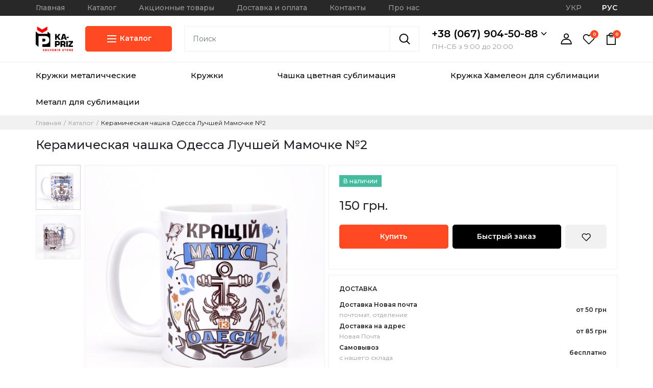

--- FILE ---
content_type: text/html; charset=utf-8
request_url: https://ka-priz.com/ru/keramicheskaya-chashka-odessa-luchshej-mamochke-2
body_size: 38258
content:
<!DOCTYPE html>
<!--[if IE]><![endif]-->
<!--[if IE 8 ]><html dir="ltr" lang="ru" class="ie8"><![endif]-->
<!--[if IE 9 ]><html dir="ltr" lang="ru" class="ie9"><![endif]-->
<!--[if (gt IE 9)|!(IE)]><!-->
<html dir="ltr" lang="ru">
<!--<![endif]-->
<head>
	<meta charset="UTF-8" />
	<meta name="viewport" content="initial-scale=1,maximum-scale=1,width=device-width,user-scalable=0">
	<meta http-equiv="X-UA-Compatible" content="IE=edge">
	<title>Керамическая чашка Одесса Лучшей Мамочке №2 - купить в интернет-магазине ◁ Ka-Priz</title>
	<base href="https://ka-priz.com/" />
		<meta name="description" content="Керамическая чашка Одесса Лучшей Мамочке №2 - купить в интернет-магазине ◁ Ka-Priz" />
			<script src="catalog/view/javascript/jquery/jquery.min.js" type="text/javascript"></script>
	<link href="catalog/view/javascript/bootstrap/css/bootstrap.min.css" rel="stylesheet" media="screen" />
	<script src="catalog/view/javascript/bootstrap/js/bootstrap.min.js" type="text/javascript"></script>
	<link href="catalog/view/javascript/font-awesome/css/font-awesome.min.css" rel="stylesheet" type="text/css" />
	<link href="catalog/view/theme/default/stylesheet/stylesheet.css" rel="stylesheet">
	<link rel="preconnect" href="https://fonts.googleapis.com"> 
	<link rel="preconnect" href="https://fonts.gstatic.com" crossorigin> 
	<link href="https://fonts.googleapis.com/css2?family=Montserrat:wght@400;500;600&display=swap" rel="stylesheet">
		<link href="catalog/view/javascript/jquery/swiper/css/swiper-bundle.min.css" type="text/css" rel="stylesheet" media="screen" />
		    <link rel="alternate" href="https://ka-priz.com/keramichna-chashka-odesa-krashij-matusi-2" hreflang="uk-ua" />
	    <link rel="alternate" href="https://ka-priz.com/ru/keramicheskaya-chashka-odessa-luchshej-mamochke-2" hreflang="ru-ua" />
			<script src="catalog/view/javascript/jquery/swiper/js/swiper-bundle.min.js" type="text/javascript"></script>
		<script src="catalog/view/javascript/jquery/inputmask/jquery.inputmask.min.js" type="text/javascript"></script>
		<script src="catalog/view/javascript/common.js" type="text/javascript"></script>
		<link href="https://ka-priz.com/ru/keramicheskaya-chashka-odessa-luchshej-mamochke-2" rel="canonical" />
		<link href="https://ka-priz.com/image/catalog/favikonkapriz.png" rel="icon" />
			<meta name="google-site-verification" content="EguGuoFGFmFHufABFrQbOapDR0KbjEN_X1XWLft0P88" />
<!-- Google tag (gtag.js) -->
<script async src="https://www.googletagmanager.com/gtag/js?id=G-21X6KZV2DL"></script>
<script>
  window.dataLayer = window.dataLayer || [];
  function gtag(){dataLayer.push(arguments);}
  gtag('js', new Date());

  gtag('config', 'G-21X6KZV2DL');
</script>
<!-- Google tag (gtag.js) -->
<script async src="https://www.googletagmanager.com/gtag/js?id=AW-16748189321"></script>
<script>
  window.dataLayer = window.dataLayer || [];
  function gtag(){dataLayer.push(arguments);}
  gtag('js', new Date());

  gtag('config', 'AW-16748189321');
</script>


			<!-- Google Tag Manager -->
	<script>(function(w,d,s,l,i){w[l]=w[l]||[];w[l].push({'gtm.start':
	new Date().getTime(),event:'gtm.js'});var f=d.getElementsByTagName(s)[0],
	j=d.createElement(s),dl=l!='dataLayer'?'&l='+l:'';j.async=true;j.src=
	'https://www.googletagmanager.com/gtm.js?id='+i+dl;f.parentNode.insertBefore(j,f);
	})(window,document,'script','dataLayer','GTM-M9392SNT');</script>
	<!-- End Google Tag Manager -->
	</head>
<body>
		<!-- Google Tag Manager (noscript) -->
	<noscript><iframe src="https://www.googletagmanager.com/ns.html?id=GTM-M9392SNT"
	height="0" width="0" style="display:none;visibility:hidden"></iframe></noscript>
	<!-- End Google Tag Manager (noscript) -->
		<header>
    <div class="header-top d-none d-lg-block">
    <div class="container">
      <div class="row">
        <div class="col-sm-10 col-lg-10">
                    <ul class="list-inline list-unstyled my-auto">
                        <li class="list-inline-item">
              <a href="https://ka-priz.com/ru/">Главная</a>
            </li>
                        <li class="list-inline-item">
              <a href="https://ka-priz.com/ru/katalog">Каталог</a>
            </li>
                        <li class="list-inline-item">
              <a href="https://ka-priz.com/ru/specials">Акционные товары</a>
            </li>
                        <li class="list-inline-item">
              <a href="https://ka-priz.com/ru/delivery">Доставка и оплата</a>
            </li>
                        <li class="list-inline-item">
              <a href="https://ka-priz.com/ru/contacts">Контакты</a>
            </li>
                        <li class="list-inline-item">
              <a href="https://ka-priz.com/ru/pro-nas">Про нас</a>
            </li>
                      </ul>
                  </div>
                <div class="col-sm-2 col-lg-2">
          <ul class="list-inline list-unstyled d-flex justify-content-end my-auto">
                        <li class="list-inline-item">
                              <a href="https://ka-priz.com/keramichna-chashka-odesa-krashij-matusi-2">УКР</a>
                          </li>
                        <li class="list-inline-item">
                              <span class="language-active">РУС</span>
                          </li>
                      </ul>
        </div>
              </div>
    </div>
  </div>
            
                    
    <div class="header-middle">
    <div class="container">
      <div class="row d-flex align-items-center">
        <div class="col-5 col-xl-1 col-lg-2 col-md-2 col-sm-3">
                    <a href="https://ka-priz.com/ru/"><img src="https://ka-priz.com/image/catalog/Каприз лого_черно-красный.jpg" title="" alt="" class="img-fluid header-logo" /></a>
                  </div>
                <div class="col-xl-2 col-lg-2 d-none d-lg-block">
          <div class="header-catalog-menu">
            <ul class="list-unstyled header-catalog-menu-children2">
            </ul>
            <ul class="list-unstyled header-catalog-menu-children1">
            </ul>
            <ul class="list-unstyled header-catalog-menu-parent">
                            <li data-items='[{"category_id":"54","name":"\u0411\u043e\u043a\u0430\u043b\u044b \u043f\u0438\u0432\u043d\u044b\u0435 \u0440\u044e\u043c\u043a\u0438 \u0441 \u0438\u0437\u043e\u0431\u0440\u0430\u0436\u0435\u043d\u0438\u0435\u043c","children":false,"href":"https:\/\/ka-priz.com\/ru\/suveniry-s-nazvaniem-gorodov\/bokaly-pivnye-ryumki-s-izobrazheniem"},{"category_id":"14","name":"\u0423\u043a\u0440\u0430\u0438\u043d\u0441\u043a\u0430\u044f \u0441\u0443\u0432\u0435\u043d\u0438\u0440\u043d\u0430\u044f \u0442\u0430\u0440\u0435\u043b\u043a\u0430","children":false,"href":"https:\/\/ka-priz.com\/ru\/suveniry-s-nazvaniem-gorodov\/ukrainskaya-suvenirnaya-tarelka"},{"category_id":"95","name":"\u041c\u0430\u0433\u043d\u0438\u0442\u044b \u043a\u0435\u0440\u0430\u043c\u0438\u0447\u0435\u0441\u043a\u0438\u0435","children":false,"href":"https:\/\/ka-priz.com\/ru\/suveniry-s-nazvaniem-gorodov\/magnity-na-kholodilnik"},{"category_id":"50","name":"\u041c\u0430\u0433\u043d\u0438\u0442\u044b \u0434\u0435\u0440\u0435\u0432\u044f\u043d\u043d\u044b\u0435","children":false,"href":"https:\/\/ka-priz.com\/ru\/suveniry-s-nazvaniem-gorodov\/magnity-derevyannye"},{"category_id":"91","name":"\u0427\u0430\u0448\u043a\u0438 \u0441 \u0438\u0437\u043e\u0431\u0440\u0430\u0436\u0435\u043d\u0438\u0435\u043c","children":false,"href":"https:\/\/ka-priz.com\/ru\/suveniry-s-nazvaniem-gorodov\/suveniry-s-simvolikoj-ukrainy"},{"category_id":"90","name":"\u0423\u043a\u0440\u0430\u0438\u043d\u0441\u043a\u0438\u0439 \u043a\u043e\u043b\u043e\u043a\u043e\u043b\u044c\u0447\u0438\u043a","children":false,"href":"https:\/\/ka-priz.com\/ru\/suveniry-s-nazvaniem-gorodov\/ukrainskij-kolokolchik"},{"category_id":"25","name":"\u0414\u0435\u0440\u0435\u0432\u044f\u043d\u043d\u044b\u0435 \u0438\u0437\u0434\u0435\u043b\u0438\u044f","children":false,"href":"https:\/\/ka-priz.com\/ru\/suveniry-s-nazvaniem-gorodov\/derevyannye-izdeliya"},{"category_id":"27","name":"\u041d\u0430\u043a\u043b\u0435\u0439\u043a\u0438","children":false,"href":"https:\/\/ka-priz.com\/ru\/suveniry-s-nazvaniem-gorodov\/naklejki"}]'>
                <a href="https://ka-priz.com/ru/suveniry-s-nazvaniem-gorodov">Украина сувениры</a>
                                  <svg class="arrow pull-right" width="12" height="7" viewBox="0 0 12 7" xmlns="http://www.w3.org/2000/svg"> <path fill-rule="evenodd" clip-rule="evenodd" d="M0.575684 1.4247L1.42421 0.576172L5.99995 5.15191L10.5757 0.576172L11.4242 1.4247L5.99995 6.84896L0.575684 1.4247Z"></path>
                  </svg>
                              </li>
                            <li data-items='[{"category_id":"100","name":"\u041c\u0410\u0413\u041d\u0418\u0422","children":false,"href":"https:\/\/ka-priz.com\/ru\/suveniry-s-simvolikoj-odessy\/magnit-odessa"},{"category_id":"101","name":"\u041c\u0430\u0433\u043d\u0438\u0442 \u0434\u0435\u0440\u0435\u0432\u044f\u043d\u043d\u044b\u0439","children":false,"href":"https:\/\/ka-priz.com\/ru\/suveniry-s-simvolikoj-odessy\/magnit-derevyannyj"},{"category_id":"102","name":"\u041e\u0434\u0435\u0441\u0441\u043a\u0430\u044f \u0441\u0443\u0432\u0435\u043d\u0438\u0440\u043d\u0430\u044f \u0442\u0430\u0440\u0435\u043b\u043a\u0430","children":false,"href":"https:\/\/ka-priz.com\/ru\/suveniry-s-simvolikoj-odessy\/odesskaya-tarelka"},{"category_id":"103","name":"\u041e\u0434\u0435\u0441\u0441\u0430 \u0420\u044e\u043c\u043a\u0430 \u041f\u0438\u0432\u043d\u043e\u0439 \u0431\u043e\u043a\u0430\u043b","children":false,"href":"https:\/\/ka-priz.com\/ru\/suveniry-s-simvolikoj-odessy\/odessa-ryumka-pivnoj-bokal"},{"category_id":"113","name":"\u041e\u0434\u0435\u0441\u0441\u0430 \u0441\u0443\u0432\u0435\u043d\u0438\u0440\u043d\u0430\u044f \u0447\u0430\u0448\u043a\u0430 \u043a\u0440\u0443\u0436\u043a\u0430","children":false,"href":"https:\/\/ka-priz.com\/ru\/suveniry-s-simvolikoj-odessy\/odessa-suvenirnaya-chashka-kruzhka"},{"category_id":"104","name":"\u041e\u0434\u0435\u0441\u0441\u043a\u0438\u0439 \u0431\u0440\u0435\u043b\u043e\u043a","children":false,"href":"https:\/\/ka-priz.com\/ru\/suveniry-s-simvolikoj-odessy\/odesskij-brelok"},{"category_id":"105","name":"\u0421\u043a\u0443\u043b\u044c\u043f\u0442\u0443\u0440\u0430 \u0421\u0442\u0430\u0442\u0443\u044d\u0442\u043a\u0438 \u041a\u043e\u043b\u043e\u043a\u043e\u043b\u044c\u0447\u0438\u043a\u0438","children":false,"href":"https:\/\/ka-priz.com\/ru\/suveniry-s-simvolikoj-odessy\/skulptura-statuetki-kolokolchiki"},{"category_id":"106","name":"\u0411\u044b\u0442\u043e\u0432\u044b\u0435 \u0441\u0443\u0432\u0435\u043d\u0438\u0440\u044b \u0438\u0437 \u041e\u0434\u0435\u0441\u0441\u044b ","children":false,"href":"https:\/\/ka-priz.com\/ru\/suveniry-s-simvolikoj-odessy\/bytovye-suveniry-iz-odessy"}]'>
                <a href="https://ka-priz.com/ru/suveniry-s-simvolikoj-odessy">Одесса</a>
                                  <svg class="arrow pull-right" width="12" height="7" viewBox="0 0 12 7" xmlns="http://www.w3.org/2000/svg"> <path fill-rule="evenodd" clip-rule="evenodd" d="M0.575684 1.4247L1.42421 0.576172L5.99995 5.15191L10.5757 0.576172L11.4242 1.4247L5.99995 6.84896L0.575684 1.4247Z"></path>
                  </svg>
                              </li>
                            <li data-items='[{"category_id":"107","name":"\u041b\u044c\u0432\u043e\u0432 \u043c\u0430\u0433\u043d\u0438\u0442 \u043a\u0435\u0440\u0430\u043c\u0438\u0447\u0435\u0441\u043a\u0438\u0439 ","children":false,"href":"https:\/\/ka-priz.com\/ru\/suveniry-s-simvolikoj-lvova\/lvov-magnit-keramicheskij"},{"category_id":"108","name":"\u041b\u044c\u0432\u043e\u0432 \u043c\u0430\u0433\u043d\u0438\u0442 \u0434\u0435\u0440\u0435\u0432\u044f\u043d\u043d\u044b\u0439","children":false,"href":"https:\/\/ka-priz.com\/ru\/suveniry-s-simvolikoj-lvova\/lvovskij-magnit"},{"category_id":"109","name":"\u041b\u044c\u0432\u043e\u0432\u0441\u043a\u0430\u044f \u0442\u0430\u0440\u0435\u043b\u043a\u0430 ","children":false,"href":"https:\/\/ka-priz.com\/ru\/suveniry-s-simvolikoj-lvova\/lvovskaya-tarelka"},{"category_id":"110","name":"\u041b\u044c\u0432\u043e\u0432 \u0447\u0430\u0448\u043a\u0430 330 \u043c\u043b","children":false,"href":"https:\/\/ka-priz.com\/ru\/suveniry-s-simvolikoj-lvova\/lvov-chashka-330-ml"}]'>
                <a href="https://ka-priz.com/ru/suveniry-s-simvolikoj-lvova">Львов </a>
                                  <svg class="arrow pull-right" width="12" height="7" viewBox="0 0 12 7" xmlns="http://www.w3.org/2000/svg"> <path fill-rule="evenodd" clip-rule="evenodd" d="M0.575684 1.4247L1.42421 0.576172L5.99995 5.15191L10.5757 0.576172L11.4242 1.4247L5.99995 6.84896L0.575684 1.4247Z"></path>
                  </svg>
                              </li>
                            <li data-items='[]'>
                <a href="https://ka-priz.com/ru/suveniry-s-simvolikoj-kieva">Киев</a>
                              </li>
                            <li data-items='[]'>
                <a href="https://ka-priz.com/ru/kamenec-podolskij">Каменец-Подольский</a>
                              </li>
                            <li data-items='[]'>
                <a href="https://ka-priz.com/ru/karpaty-suveniry">Карпаты</a>
                              </li>
                            <li data-items='[]'>
                <a href="https://ka-priz.com/ru/nikolaev-suveniry">Николаев</a>
                              </li>
                            <li data-items='[]'>
                <a href="https://ka-priz.com/ru/morskoe-poberezhe">Морское побережье</a>
                              </li>
                            <li data-items='[]'>
                <a href="https://ka-priz.com/ru/nastolnye-igry-shahmaty-nardy-loto">Настольные игры шахматы, нарды, лото</a>
                              </li>
                            <li data-items='[]'>
                <a href="https://ka-priz.com/ru/modeli-derevyannyh-korablej-i-parusnikov">Модели Деревянных кораблей и парусников</a>
                              </li>
                            <li data-items='[]'>
                <a href="https://ka-priz.com/ru/podarki-na-prazdniki">Подарки на ПРАЗДНИКИ</a>
                              </li>
                            <li data-items='[{"category_id":"115","name":"\u0423\u0441\u043b\u0443\u0433\u0438 DTF-\u043f\u0435\u0447\u0430\u0442\u0438 \u0432 \u0440\u0443\u043b\u043e\u043d\u0430\u0445 \u0438 \u043d\u0430 \u0438\u0437\u0434\u0435\u043b\u0438\u044f\u0445","children":false,"href":"https:\/\/ka-priz.com\/ru\/pechat-dtf-steklo-holst-diplom\/uslugi-dtf-pechati-v-rulonah-i-na-izdeliyah"},{"category_id":"94","name":"\u0425\u043e\u043b\u0441\u0442 \/ \u041a\u0430\u0440\u0442\u0438\u043d\u0430 \u043d\u0430 \u0445\u043e\u043b\u0441\u0442\u0435 \u041f\u041e\u0420\u0422\u0420\u0415\u0422","children":false,"href":"https:\/\/ka-priz.com\/ru\/pechat-dtf-steklo-holst-diplom\/pechat-na-holste"}]'>
                <a href="https://ka-priz.com/ru/pechat-dtf-steklo-holst-diplom">ПЕЧАТЬ DTF стекло, холст, диплом</a>
                                  <svg class="arrow pull-right" width="12" height="7" viewBox="0 0 12 7" xmlns="http://www.w3.org/2000/svg"> <path fill-rule="evenodd" clip-rule="evenodd" d="M0.575684 1.4247L1.42421 0.576172L5.99995 5.15191L10.5757 0.576172L11.4242 1.4247L5.99995 6.84896L0.575684 1.4247Z"></path>
                  </svg>
                              </li>
                            <li data-items='[{"category_id":"38","name":"\u0427\u0430\u0448\u0435\u0447\u043d\u044b\u0435 \u0442\u0435\u0440\u043c\u043e\u043f\u0440\u0435\u0441\u0441\u044b","children":false,"href":"https:\/\/ka-priz.com\/ru\/oborudovanie-dlya-sublimacii\/chashechnye-termopressy"},{"category_id":"28","name":"\u041f\u043b\u0430\u043d\u0448\u0435\u0442\u043d\u044b\u0435 \u0442\u0435\u0440\u043c\u043e\u043f\u0440\u0435\u0441\u0441\u044b","children":false,"href":"https:\/\/ka-priz.com\/ru\/oborudovanie-dlya-sublimacii\/planshetnye-termopressy"},{"category_id":"29","name":"\u041c\u043d\u043e\u0433\u043e\u0444\u0443\u043d\u0446\u0438\u043e\u043d\u0430\u043b\u044c\u043d\u044b\u0435 \u0442\u0435\u0440\u043c\u043e\u043f\u0440\u0435\u0441\u0441\u044b","children":false,"href":"https:\/\/ka-priz.com\/ru\/oborudovanie-dlya-sublimacii\/mnogofuncionalnye-termopressy"},{"category_id":"26","name":"\u0422\u0435\u0440\u043c\u043e\u043f\u0440\u0435\u0441\u0441\u044b \u0434\u043b\u044f \u043a\u0435\u043f\u043e\u043a \u0438 \u0440\u0443\u0447\u0435\u043a","children":false,"href":"https:\/\/ka-priz.com\/ru\/oborudovanie-dlya-sublimacii\/termopressy-dlya-kepok-i-ruchek"},{"category_id":"36","name":"\u0420\u0430\u0441\u0445\u043e\u0434\u043d\u044b\u0435 \u043c\u0430\u0442\u0435\u0440\u0438\u0430\u043b\u044b \u0438 \u0441\u043c\u0435\u043d\u043d\u043e\u0435 \u043e\u0431\u043e\u0440\u0443\u0434\u043e\u0432\u0430\u043d\u0438\u0435","children":false,"href":"https:\/\/ka-priz.com\/ru\/oborudovanie-dlya-sublimacii\/rashodnye-materialy-i-smennoe-oborudovanie"},{"category_id":"23","name":"3D \u0441\u0443\u0431\u043b\u0438\u043c\u0430\u0446\u0438\u044f","children":[{"category_id":"30","name":"\u0412\u0410\u041a\u0423\u0423\u041c\u041d\u042b\u0415 3D \u041c\u0410\u0428\u0418\u041d\u042b","href":"https:\/\/ka-priz.com\/ru\/oborudovanie-dlya-sublimacii\/3d-sublimaciya\/vakuumnye-3d-mashiny"},{"category_id":"35","name":"3D \u041a\u041e\u041c\u041f\u041b\u0415\u041a\u0422\u0423\u042e\u0429\u0418\u0415","href":"https:\/\/ka-priz.com\/ru\/oborudovanie-dlya-sublimacii\/3d-sublimaciya\/3d-komplektuyushie"}],"href":"https:\/\/ka-priz.com\/ru\/oborudovanie-dlya-sublimacii\/3d-sublimaciya"}]'>
                <a href="https://ka-priz.com/ru/oborudovanie-dlya-sublimacii">Оборудование для сублимации</a>
                                  <svg class="arrow pull-right" width="12" height="7" viewBox="0 0 12 7" xmlns="http://www.w3.org/2000/svg"> <path fill-rule="evenodd" clip-rule="evenodd" d="M0.575684 1.4247L1.42421 0.576172L5.99995 5.15191L10.5757 0.576172L11.4242 1.4247L5.99995 6.84896L0.575684 1.4247Z"></path>
                  </svg>
                              </li>
                            <li data-items='[]'>
                <a href="https://ka-priz.com/ru/kruzhki-i-chashki-belye">Белые Кружки для Сублимации</a>
                              </li>
                            <li data-items='[{"category_id":"62","name":"\u041a\u0440\u0443\u0436\u043a\u0430 \u0434\u043b\u044f \u0441\u0443\u0431\u043b\u0438\u043c\u0430\u0446\u0438\u0438 \u0426\u0432\u0435\u0442\u043d\u0430\u044f 330 \u043c\u043b","children":false,"href":"https:\/\/ka-priz.com\/ru\/cvetnaya-vnutri-chashka-dlya-sublimacii\/kruzhka-dlya-sublimacii-cvetnaya-330-ml"},{"category_id":"60","name":"\u041a\u0440\u0443\u0436\u043a\u0430 \u0434\u043b\u044f \u0441\u0443\u0431\u043b\u0438\u043c\u0430\u0446\u0438\u0438  \u0446\u0432\u0435\u0442\u043d\u0430\u044f \u0440\u0443\u0447\u043a\u0430 \u0438 \u043e\u0431\u043e\u0434\u043e\u043a 330 \u043c\u043b","children":false,"href":"https:\/\/ka-priz.com\/ru\/cvetnaya-vnutri-chashka-dlya-sublimacii\/kruzhka-dlya-sublimacii-cvetnaya-ruchka-i-obodok-330-ml"},{"category_id":"67","name":"\u041a\u0440\u0443\u0436\u043a\u0430 \u0434\u043b\u044f \u0441\u0443\u0431\u043b\u0438\u043c\u0430\u0446\u0438\u0438  \u0446\u0432\u0435\u0442\u043d\u0430\u044f \u0441 \u043b\u043e\u0436\u043a\u043e\u0439","children":false,"href":"https:\/\/ka-priz.com\/ru\/cvetnaya-vnutri-chashka-dlya-sublimacii\/kruzhka-dlya-sublimacii-cvetnaya-s-lozhkoj"},{"category_id":"88","name":"\u0427\u0430\u0448\u043a\u0438 \u0434\u043b\u044f \u0441\u0443\u0431\u043b\u0438\u043c\u0430\u0446\u0438\u0438 \u0446\u0432\u0435\u0442\u043d\u044b\u0435 \u0432\u043d\u0443\u0442\u0440\u0438 \u0441 \u0441\u0438\u043b\u0438\u043a\u043e\u043d\u043e\u0432\u044b\u043c\u0438 \u043e\u0431\u043e\u0434\u043a\u0430\u043c\u0438","children":false,"href":"https:\/\/ka-priz.com\/ru\/cvetnaya-vnutri-chashka-dlya-sublimacii\/chashki-dlya-sublimacii-cvetnye-vnutri-s-silikonovymi-obodkami"},{"category_id":"57","name":"\u041a\u0440\u0443\u0436\u043a\u0430 \u0434\u043b\u044f \u0441\u0443\u0431\u043b\u0438\u043c\u0430\u0446\u0438\u0438  \u0446\u0432\u0435\u0442\u043d\u0430\u044f \u0441 \u043f\u043e\u043b\u0435\u043c \u043f\u043e\u0434 \u043f\u0435\u0447\u0430\u0442\u044c","children":false,"href":"https:\/\/ka-priz.com\/ru\/cvetnaya-vnutri-chashka-dlya-sublimacii\/kruzhka-dlya-sublimacii-cvetnaya-s-polem-pod-pechat"},{"category_id":"64","name":"\u041a\u0440\u0443\u0436\u043a\u0430 \u0434\u043b\u044f \u0441\u0443\u0431\u043b\u0438\u043c\u0430\u0446\u0438\u0438 \u0446\u0432\u0435\u0442\u043d\u0430\u044f \u043a\u043e\u043d\u0443\u0441 \u041b\u0430\u0442\u0442\u0435 350 \u043c\u043b","children":false,"href":"https:\/\/ka-priz.com\/ru\/cvetnaya-vnutri-chashka-dlya-sublimacii\/kruzhka-dlya-sublimacii-cvetnaya-konus-latte-350-ml"},{"category_id":"56","name":"\u041a\u0440\u0443\u0436\u043a\u0430 \u0434\u043b\u044f \u0441\u0443\u0431\u043b\u0438\u043c\u0430\u0446\u0438\u0438 \u0446\u0432\u0435\u0442\u043d\u0430\u044f 150 \u043c\u043b","children":false,"href":"https:\/\/ka-priz.com\/ru\/cvetnaya-vnutri-chashka-dlya-sublimacii\/kruzhka-dlya-sublimacii-cvetnaya-150-ml"},{"category_id":"74","name":"\u041a\u0440\u0443\u0436\u043a\u0430 \u0434\u043b\u044f \u0441\u0443\u0431\u043b\u0438\u043c\u0430\u0446\u0438\u0438 - \u044d\u043c\u0430\u043b\u0435\u0440\u043e\u0432\u0430\u043d\u043d\u0430\u044f","children":false,"href":"https:\/\/ka-priz.com\/ru\/cvetnaya-vnutri-chashka-dlya-sublimacii\/kruzhka-dlya-sublimacii-emalerovannaya"},{"category_id":"86","name":"\u041a\u0440\u0443\u0436\u043a\u0430 \u0434\u043b\u044f \u0441\u0443\u0431\u043b\u0438\u043c\u0430\u0446\u0438\u0438 \u0426\u0432\u0435\u0442\u043d\u0430\u044f 425 \u043c\u043b","children":false,"href":"https:\/\/ka-priz.com\/ru\/cvetnaya-vnutri-chashka-dlya-sublimacii\/kruzhka-dlya-sublimacii-cvetnaya-425-ml"},{"category_id":"63","name":"\u041a\u0440\u0443\u0436\u043a\u0430 \u0434\u043b\u044f \u0441\u0443\u0431\u043b\u0438\u043c\u0430\u0446\u0438\u0438 \u0426\u0432\u0435\u0442\u043d\u0430\u044f \u0432\u043d\u0443\u0442\u0440\u0438 425 \u043c\u043b","children":false,"href":"https:\/\/ka-priz.com\/ru\/cvetnaya-vnutri-chashka-dlya-sublimacii\/kruzhka-dlya-sublimacii-cvetnaya-vnutri-425-ml"},{"category_id":"61","name":"\u041a\u0440\u0443\u0436\u043a\u0430 \u0434\u043b\u044f \u0441\u0443\u0431\u043b\u0438\u043c\u0430\u0446\u0438\u0438 \u0426\u0432\u0435\u0442\u043d\u0430\u044f \u0440\u0443\u0447\u043a\u0430, \u043e\u0431\u043e\u0434\u043e\u043a 425 \u043c\u043b","children":false,"href":"https:\/\/ka-priz.com\/ru\/cvetnaya-vnutri-chashka-dlya-sublimacii\/kruzhka-dlya-sublimacii-cvetnaya-ruchka-obodok-425-ml"},{"category_id":"87","name":"\u041a\u0440\u0443\u0436\u043a\u0430 \u0434\u043b\u044f \u0441\u0443\u0431\u043b\u0438\u043c\u0430\u0446\u0438\u0438 \u0426\u0432\u0435\u0442\u043d\u0430\u044f \u0432\u043d\u0443\u0442\u0440\u0438 \u0438 \u0441\u043d\u0430\u0440\u0443\u0436\u0438","children":false,"href":"https:\/\/ka-priz.com\/ru\/cvetnaya-vnutri-chashka-dlya-sublimacii\/kruzhka-dlya-sublimacii-cvetnaya-vnutri-i-snaruzhi"}]'>
                <a href="https://ka-priz.com/ru/cvetnaya-vnutri-chashka-dlya-sublimacii">Цветная внутри чашка для сублимации</a>
                                  <svg class="arrow pull-right" width="12" height="7" viewBox="0 0 12 7" xmlns="http://www.w3.org/2000/svg"> <path fill-rule="evenodd" clip-rule="evenodd" d="M0.575684 1.4247L1.42421 0.576172L5.99995 5.15191L10.5757 0.576172L11.4242 1.4247L5.99995 6.84896L0.575684 1.4247Z"></path>
                  </svg>
                              </li>
                            <li data-items='[{"category_id":"81","name":"\u041a\u0440\u0443\u0436\u043a\u0430 \u0434\u043b\u044f \u0441\u0443\u0431\u043b\u0438\u043c\u0430\u0446\u0438\u0438 \u0425\u0410\u041c\u0415\u041b\u0415\u041e\u041d  \u0433\u043b\u044f\u043d\u0435\u0446, \u043c\u0430\u0442 \u043e\u043f\u0442","children":false,"href":"https:\/\/ka-priz.com\/ru\/kruzhka-dlya-sublimacii-hameleon\/kruzhka-dlya-sublimacii-hameleon-glyanec-mat-opt"},{"category_id":"78","name":"\u041a\u0440\u0443\u0436\u043a\u0430 \u0434\u043b\u044f \u0441\u0443\u0431\u043b\u0438\u043c\u0430\u0446\u0438\u0438 \u0425\u0410\u041c\u0415\u041b\u0415\u041e\u041d \u0426\u0432\u0435\u0442\u043d\u044b\u0435 \u0432\u043d\u0443\u0442\u0440\u0438","children":false,"href":"https:\/\/ka-priz.com\/ru\/kruzhka-dlya-sublimacii-hameleon\/kruzhka-dlya-sublimacii-hameleon-cvetnye-vnutri"},{"category_id":"55","name":"\u041a\u0440\u0443\u0436\u043a\u0430 \u0434\u043b\u044f \u0441\u0443\u0431\u043b\u0438\u043c\u0430\u0446\u0438\u0438 \u0425\u0410\u041c\u0415\u041b\u0415\u041e\u041d \u0421\u0435\u0440\u0434\u0446\u0435","children":false,"href":"https:\/\/ka-priz.com\/ru\/kruzhka-dlya-sublimacii-hameleon\/kruzhka-dlya-sublimacii-hameleon-serdce"},{"category_id":"83","name":"\u041d\u0435\u043e\u0431\u044b\u0447\u043d\u044b\u0435 \u0445\u0430\u043c\u0435\u043b\u0435\u043e\u043d\u044b","children":false,"href":"https:\/\/ka-priz.com\/ru\/kruzhka-dlya-sublimacii-hameleon\/neobychnye-hameleony"},{"category_id":"79","name":"\u041a\u0440\u0443\u0436\u043a\u0430 \u0434\u043b\u044f \u0441\u0443\u0431\u043b\u0438\u043c\u0430\u0446\u0438\u0438 \u0425\u0410\u041c\u0415\u041b\u0415\u041e\u041d  425 \u043c\u043b","children":false,"href":"https:\/\/ka-priz.com\/ru\/kruzhka-dlya-sublimacii-hameleon\/kruzhka-dlya-sublimacii-hameleon-425-ml"}]'>
                <a href="https://ka-priz.com/ru/kruzhka-dlya-sublimacii-hameleon">Кружка для сублимации ХАМЕЛЕОН</a>
                                  <svg class="arrow pull-right" width="12" height="7" viewBox="0 0 12 7" xmlns="http://www.w3.org/2000/svg"> <path fill-rule="evenodd" clip-rule="evenodd" d="M0.575684 1.4247L1.42421 0.576172L5.99995 5.15191L10.5757 0.576172L11.4242 1.4247L5.99995 6.84896L0.575684 1.4247Z"></path>
                  </svg>
                              </li>
                            <li data-items='[{"category_id":"69","name":"\u0427\u0430\u0448\u043a\u0430 \u0446\u0432\u0435\u0442\u043d\u0430\u044f \u041d\u0435\u043e\u043d \u0434\u043b\u044f \u0441\u0443\u0431\u043b\u0438\u043c\u0430\u0446\u0438\u0438","children":false,"href":"https:\/\/ka-priz.com\/ru\/chashka-cvetnaya-snaruzhi-dlya-sublimacii\/chashka-cvetnaya-neon-dlya-sublimacii"},{"category_id":"75","name":"\u0427\u0430\u0448\u043a\u0430 \u0446\u0432\u0435\u0442\u043d\u0430\u044f \u0413\u043b\u0438\u0442\u0442\u0435\u0440 \u0434\u043b\u044f \u0441\u0443\u0431\u043b\u0438\u043c\u0430\u0446\u0438\u0438","children":false,"href":"https:\/\/ka-priz.com\/ru\/chashka-cvetnaya-snaruzhi-dlya-sublimacii\/chashka-cvetnaya-glitter-dlya-sublimacii"},{"category_id":"58","name":"\u0427\u0430\u0448\u043a\u0430 \u0446\u0432\u0435\u0442\u043d\u0430\u044f \u041f\u0435\u0440\u043b\u0430\u043c\u0443\u0442\u0440\u043e\u0432\u0430\u044f \u0434\u043b\u044f \u0441\u0443\u0431\u043b\u0438\u043c\u0430\u0446\u0438\u0438","children":false,"href":"https:\/\/ka-priz.com\/ru\/chashka-cvetnaya-snaruzhi-dlya-sublimacii\/chashka-cvetnaya-perlamutrovaya-dlya-sublimacii"},{"category_id":"70","name":"\u0427\u0430\u0448\u043a\u0430 \u0446\u0432\u0435\u0442\u043d\u0430\u044f \u0417\u0435\u0440\u043a\u0430\u043b\u044c\u043d\u0430\u044f \u0434\u043b\u044f \u0441\u0443\u0431\u043b\u0438\u043c\u0430\u0446\u0438\u0438","children":false,"href":"https:\/\/ka-priz.com\/ru\/chashka-cvetnaya-snaruzhi-dlya-sublimacii\/chashka-cvetnaya-zerkalnaya-dlya-sublimacii"}]'>
                <a href="https://ka-priz.com/ru/chashka-cvetnaya-snaruzhi-dlya-sublimacii">Чашка цветная снаружи для сублимации</a>
                                  <svg class="arrow pull-right" width="12" height="7" viewBox="0 0 12 7" xmlns="http://www.w3.org/2000/svg"> <path fill-rule="evenodd" clip-rule="evenodd" d="M0.575684 1.4247L1.42421 0.576172L5.99995 5.15191L10.5757 0.576172L11.4242 1.4247L5.99995 6.84896L0.575684 1.4247Z"></path>
                  </svg>
                              </li>
                            <li data-items='[]'>
                <a href="https://ka-priz.com/ru/bokal-pivnoj-dlya-sublimacii-opt">Бокал пивной для сублимации опт</a>
                              </li>
                            <li data-items='[]'>
                <a href="https://ka-priz.com/ru/podarochnye-korobochki-dlya-chashek">Подарочные коробочки для чашек</a>
                              </li>
                            <li data-items='[{"category_id":"71","name":"\u0427\u0430\u0448\u043a\u0438 \u041a\u0440\u0443\u0436\u043a\u0438 \u0434\u043b\u044f \u0441\u0443\u0431\u043b\u0438\u043c\u0430\u0446\u0438\u0438 \u0411\u0435\u043b\u0430\u044f \u0440\u0443\u0447\u043a\u0430 \u0421\u0435\u0440\u0434\u0446\u0435","children":false,"href":"https:\/\/ka-priz.com\/ru\/chashki-kruzhki-dlya-sublimaciyi-serdce\/chashki-kruzhki-dlya-sublimacii-belaya-ruchka-serdce"},{"category_id":"65","name":"\u0427\u0430\u0448\u043a\u0438 \u041a\u0440\u0443\u0436\u043a\u0438 \u0434\u043b\u044f \u0441\u0443\u0431\u043b\u0438\u043c\u0430\u0446\u0438\u0438 \u0440\u0443\u0447\u043a\u0430 \u0441\u0435\u0440\u0434\u0446\u0435","children":false,"href":"https:\/\/ka-priz.com\/ru\/chashki-kruzhki-dlya-sublimaciyi-serdce\/chashki-kruzhki-dlya-sublimacii-ruchka-serdce"},{"category_id":"66","name":"\u0427\u0430\u0448\u043a\u0438 \u041a\u0440\u0443\u0436\u043a\u0438 \u0434\u043b\u044f \u0441\u0443\u0431\u043b\u0438\u043c\u0430\u0446\u0438\u0438 \u0426\u0432\u0435\u0442\u043d\u0430\u044f \u0440\u0443\u0447\u043a\u0430 \u0441\u0435\u0440\u0434\u0446\u0435","children":false,"href":"https:\/\/ka-priz.com\/ru\/chashki-kruzhki-dlya-sublimaciyi-serdce\/chashki-kruzhki-dlya-sublimaciyi-cvetnaya-ruchka-serdce"},{"category_id":"85","name":"\u0427\u0430\u0448\u043a\u0438 \u041a\u0440\u0443\u0436\u043a\u0438 \u0434\u043b\u044f \u0441\u0443\u0431\u043b\u0438\u043c\u0430\u0446\u0438\u0438 \u0425\u0430\u043c\u0435\u043b\u0435\u043e\u043d \u0421\u0435\u0440\u0434\u0446\u0435 ","children":false,"href":"https:\/\/ka-priz.com\/ru\/chashki-kruzhki-dlya-sublimaciyi-serdce\/chashki-kruzhki-dlya-sublimacii-hameleon-serdce"}]'>
                <a href="https://ka-priz.com/ru/chashki-kruzhki-dlya-sublimaciyi-serdce">Чашки Кружки для сублимации Сердце</a>
                                  <svg class="arrow pull-right" width="12" height="7" viewBox="0 0 12 7" xmlns="http://www.w3.org/2000/svg"> <path fill-rule="evenodd" clip-rule="evenodd" d="M0.575684 1.4247L1.42421 0.576172L5.99995 5.15191L10.5757 0.576172L11.4242 1.4247L5.99995 6.84896L0.575684 1.4247Z"></path>
                  </svg>
                              </li>
                            <li data-items='[{"category_id":"76","name":"\u041c\u0435\u0442\u0430\u043b\u043b\u0438\u0447\u0435\u0441\u043a\u0438\u0435 \u043a\u0440\u0443\u0436\u043a\u0438 \u0422\u0435\u0440\u043c\u043e\u043a\u0440\u0443\u0436\u043a\u0438 ","children":false,"href":"https:\/\/ka-priz.com\/ru\/termosy-i-stalnye-kruzhki-dlya-sublimacii\/metallicheskie-kruzhki-termokruzhki"},{"category_id":"99","name":"\u0422\u0435\u0440\u043c\u043e\u0441\u044b \u041c\u0435\u0442\u0430\u043b\u043b\u0438\u0447\u0435\u0441\u043a\u0438\u0435 \u0431\u0443\u0442\u044b\u043b\u043a\u0438","children":false,"href":"https:\/\/ka-priz.com\/ru\/termosy-i-stalnye-kruzhki-dlya-sublimacii\/termosy-metallicheskie-butylki"}]'>
                <a href="https://ka-priz.com/ru/termosy-i-stalnye-kruzhki-dlya-sublimacii">Термосы и стальные кружки для сублимации</a>
                                  <svg class="arrow pull-right" width="12" height="7" viewBox="0 0 12 7" xmlns="http://www.w3.org/2000/svg"> <path fill-rule="evenodd" clip-rule="evenodd" d="M0.575684 1.4247L1.42421 0.576172L5.99995 5.15191L10.5757 0.576172L11.4242 1.4247L5.99995 6.84896L0.575684 1.4247Z"></path>
                  </svg>
                              </li>
                            <li data-items='[{"category_id":"20","name":"\u041f\u043b\u0430\u043a\u0435\u0442\u043a\u0430 \u0434\u0435\u0440\u0435\u0432\u044f\u043d\u043d\u0430\u044f \u0434\u043b\u044f \u0441\u0443\u0431\u043b\u0438\u043c\u0430\u0446\u0438\u0438","children":false,"href":"https:\/\/ka-priz.com\/ru\/metall-plaketki-dlya-sublimacii\/plaketka-derevyannaya-dlya-sublimacii"},{"category_id":"7","name":"\u0410\u043b\u044e\u043c\u0438\u043d\u0438\u0435\u0432\u044b\u0435 \u043f\u043b\u0430\u0441\u0442\u0438\u043d\u044b \u0434\u043b\u044f \u0441\u0443\u0431\u043b\u0438\u043c\u0430\u0446\u0438\u0438 \u0413\u0440\u0430\u0432\u0435\u0440\u0442\u043e\u043d","children":[{"category_id":"8","name":"\u0410\u043b\u044e\u043c\u0438\u043d\u0438\u0439 \u0433\u043b\u044f\u043d\u0435\u0446 0.45, 0.55, 1 \u043c\u043c \u0434\u043b\u044f \u0441\u0443\u0431\u043b\u0438\u043c\u0430\u0446\u0438\u0438","href":"https:\/\/ka-priz.com\/ru\/metall-plaketki-dlya-sublimacii\/alyuminievye-plastiny-dlya-sublimacii-graverton\/alyuminij-glyanec-045-055-1-mm-dlya-sublimacii"},{"category_id":"13","name":"\u0410\u043b\u044e\u043c\u0438\u043d\u0438\u0439 \u043c\u0430\u0442\u043e\u0432\u044b\u0439 0,45 \u043c\u043c \u0434\u043b\u044f \u0441\u0443\u0431\u043b\u0438\u043c\u0430\u0446\u0438\u0438","href":"https:\/\/ka-priz.com\/ru\/metall-plaketki-dlya-sublimacii\/alyuminievye-plastiny-dlya-sublimacii-graverton\/alyuminij-matovyj-045-mm-dlya-sublimacii"},{"category_id":"12","name":"\u0410\u043b\u044e\u043c\u0438\u043d\u0438\u0439 \u043f\u0435\u0440\u043b\u0430\u043c\u0443\u0442\u0440 0,45 \u0434\u043b\u044f \u0441\u0443\u0431\u043b\u0438\u043c\u0430\u0446\u0438\u0438","href":"https:\/\/ka-priz.com\/ru\/metall-plaketki-dlya-sublimacii\/alyuminievye-plastiny-dlya-sublimacii-graverton\/alyuminij-perlamutr-045-dlya-sublimacii"},{"category_id":"6","name":"\u0410\u043b\u044e\u043c\u0438\u043d\u0438\u0439 \u043f\u043e\u0442\u0435\u0440\u0442\u044b\u0439 0,45 \u0434\u043b\u044f \u0441\u0443\u0431\u043b\u0438\u043c\u0430\u0446\u0438\u0438","href":"https:\/\/ka-priz.com\/ru\/metall-plaketki-dlya-sublimacii\/alyuminievye-plastiny-dlya-sublimacii-graverton\/alyuminij-potertyj-045-dlya-sublimacii"},{"category_id":"11","name":"\u0410\u043b\u044e\u043c\u0438\u043d\u0438\u0439 \u0437\u0435\u0440\u043a\u0430\u043b\u044c\u043d\u044b\u0439 0.45 \u0434\u043b\u044f \u0441\u0443\u0431\u043b\u0438\u043c\u0430\u0446\u0438\u0438","href":"https:\/\/ka-priz.com\/ru\/metall-plaketki-dlya-sublimacii\/alyuminievye-plastiny-dlya-sublimacii-graverton\/alyuminij-zerkalnyj-045-dlya-sublimacii"},{"category_id":"10","name":"\u0421\u0442\u0430\u043b\u044c 0.6 \u043c\u043c \u0434\u043b\u044f \u0441\u0443\u0431\u043b\u0438\u043c\u0430\u0446\u0438\u0438","href":"https:\/\/ka-priz.com\/ru\/metall-plaketki-dlya-sublimacii\/alyuminievye-plastiny-dlya-sublimacii-graverton\/stal-06-mm-dlya-sublimacii"},{"category_id":"9","name":"\u0410\u043b\u044e\u043c\u0438\u043d\u0438\u0439 \u0434\u043b\u044f \u0433\u0440\u0430\u0432\u0438\u0440\u043e\u0432\u043a\u0438 0.45 \u043c\u043c","href":"https:\/\/ka-priz.com\/ru\/metall-plaketki-dlya-sublimacii\/alyuminievye-plastiny-dlya-sublimacii-graverton\/alyuminij-dlya-gravirovki-045-mm"}],"href":"https:\/\/ka-priz.com\/ru\/metall-plaketki-dlya-sublimacii\/alyuminievye-plastiny-dlya-sublimacii-graverton"},{"category_id":"44","name":"\u0412\u0438\u0437\u0438\u0442\u043a\u0438","children":false,"href":"https:\/\/ka-priz.com\/ru\/metall-plaketki-dlya-sublimacii\/vizitki"},{"category_id":"19","name":"\u0418\u043d\u0441\u0442\u0440\u0443\u043c\u0435\u043d\u0442","children":false,"href":"https:\/\/ka-priz.com\/ru\/metall-plaketki-dlya-sublimacii\/instrument"},{"category_id":"114","name":"\u041c\u0415\u0414\u0410\u041b\u0418 \u0418 \u0417\u041d\u0410\u0427\u041a\u0418 \u0414\u041b\u042f \u0421\u0423\u0411\u041b\u0418\u041c\u0410\u0426\u0418\u0418","children":false,"href":"https:\/\/ka-priz.com\/ru\/metall-plaketki-dlya-sublimacii\/medali-i-znachki-dlya-sublimacii"}]'>
                <a href="https://ka-priz.com/ru/metall-plaketki-dlya-sublimacii">Металл, плакетки для сублимации</a>
                                  <svg class="arrow pull-right" width="12" height="7" viewBox="0 0 12 7" xmlns="http://www.w3.org/2000/svg"> <path fill-rule="evenodd" clip-rule="evenodd" d="M0.575684 1.4247L1.42421 0.576172L5.99995 5.15191L10.5757 0.576172L11.4242 1.4247L5.99995 6.84896L0.575684 1.4247Z"></path>
                  </svg>
                              </li>
                            <li data-items='[{"category_id":"33","name":"\u041f\u0430\u0437\u043b\u044b \u0434\u043b\u044f \u0441\u0443\u0431\u043b\u0438\u043c\u0430\u0446\u0438\u0438 ","children":false,"href":"https:\/\/ka-priz.com\/ru\/tovary-dlya-sublimatsii-optom\/pazly-dlya-sublimacii"},{"category_id":"46","name":"\u041a\u043e\u0432\u0440\u0438\u043a \u043f\u043e\u0434 \u043c\u044b\u0448\u043a\u0443 \u0434\u043b\u044f \u0441\u0443\u0431\u043b\u0438\u043c\u0430\u0446\u0438\u0438","children":false,"href":"https:\/\/ka-priz.com\/ru\/tovary-dlya-sublimatsii-optom\/kovrik-pod-myshku-dlya-sublimacii"},{"category_id":"34","name":"\u0424\u043e\u0442\u043e\u043a\u0430\u043c\u0435\u043d\u044c, \u043a\u043e\u0441\u0442\u0435\u0440 \u0434\u043b\u044f \u0441\u0443\u0431\u043b\u0438\u043c\u0430\u0446\u0438\u0438","children":false,"href":"https:\/\/ka-priz.com\/ru\/tovary-dlya-sublimatsii-optom\/fotokamen-koster-dlya-sublimacii"},{"category_id":"47","name":"\u0427\u0430\u0441\u044b \u0434\u043b\u044f \u0441\u0443\u0431\u043b\u0438\u043c\u0430\u0446\u0438\u0438","children":false,"href":"https:\/\/ka-priz.com\/ru\/tovary-dlya-sublimatsii-optom\/chasy-dlya-sublimacii"},{"category_id":"45","name":"\u0422\u0430\u0440\u0435\u043b\u043a\u0430 \u0431\u0435\u043b\u0430\u044f \u0434\u043b\u044f \u0441\u0443\u0431\u043b\u0438\u043c\u0430\u0446\u0438\u0438","children":false,"href":"https:\/\/ka-priz.com\/ru\/tovary-dlya-sublimatsii-optom\/tarelka-belaya-dlya-sublimacii"},{"category_id":"5","name":"\u041a\u0435\u0440\u0430\u043c\u0438\u0447\u0435\u0441\u043a\u0430\u044f \u043f\u043b\u0438\u0442\u043a\u0430 \u0434\u043b\u044f \u0441\u0443\u0431\u043b\u0438\u043c\u0430\u0446\u0438\u0438","children":false,"href":"https:\/\/ka-priz.com\/ru\/tovary-dlya-sublimatsii-optom\/keramicheskaya-plitka-dlya-sublimacii"},{"category_id":"37","name":"\u0420\u0430\u0437\u0434\u0435\u043b\u043e\u0447\u043d\u044b\u0435 \u0434\u043e\u0441\u043a\u0438 \u043f\u043e\u0434 \u0441\u0443\u0431\u043b\u0438\u043c\u0430\u0446\u0438\u044e","children":false,"href":"https:\/\/ka-priz.com\/ru\/tovary-dlya-sublimatsii-optom\/razdelochnye-doski-pod-sublimaciyu"}]'>
                <a href="https://ka-priz.com/ru/tovary-dlya-sublimatsii-optom">Заготовки для сублимации разные</a>
                                  <svg class="arrow pull-right" width="12" height="7" viewBox="0 0 12 7" xmlns="http://www.w3.org/2000/svg"> <path fill-rule="evenodd" clip-rule="evenodd" d="M0.575684 1.4247L1.42421 0.576172L5.99995 5.15191L10.5757 0.576172L11.4242 1.4247L5.99995 6.84896L0.575684 1.4247Z"></path>
                  </svg>
                              </li>
                            <li data-items='[{"category_id":"39","name":"\u0424\u0443\u0442\u0431\u043e\u043b\u043a\u0438 \u0434\u043b\u044f \u0441\u0443\u0431\u043b\u0438\u043c\u0430\u0446\u0438\u0438","children":[{"category_id":"40","name":"\u041c\u0423\u0416\u0421\u041a\u0418\u0415 \u0424\u0423\u0422\u0411\u041e\u041b\u041a\u0418 \u0414\u0412\u0423\u0425\u0421\u041b\u041e\u0419\u041d\u042b\u0415","href":"https:\/\/ka-priz.com\/ru\/tekstil-pod-sublimaciyu\/futbolki-dlya-sublimacii\/muzhskie-futbolki-dvuhslojnye"},{"category_id":"52","name":"\u041c\u0423\u0416\u0421\u041a\u0418\u0415 \u0424\u0423\u0422\u0411\u041e\u041b\u041a\u0418 \u201c\u0414\u0416\u0415\u0420\u0421\u0418\u201c","href":"https:\/\/ka-priz.com\/ru\/tekstil-pod-sublimaciyu\/futbolki-dlya-sublimacii\/muzhskie-futbolki-dzhersi"},{"category_id":"51","name":"\u0416\u0415\u041d\u0421\u041a\u0418\u0415 \u0424\u0423\u0422\u0411\u041e\u041b\u041a\u0418 \u0414\u0412\u0423\u0425\u0421\u041b\u041e\u0419\u041d\u042b\u0415","href":"https:\/\/ka-priz.com\/ru\/tekstil-pod-sublimaciyu\/futbolki-dlya-sublimacii\/zhenskie-futbolki-dvuhslojnye"},{"category_id":"41","name":"\u0416\u0415\u041d\u0421\u041a\u0418\u0415 \u0424\u0423\u0422\u0411\u041e\u041b\u041a\u0418 \u201c\u0414\u0416\u0415\u0420\u0421\u0418\u201c","href":"https:\/\/ka-priz.com\/ru\/tekstil-pod-sublimaciyu\/futbolki-dlya-sublimacii\/zhenskie-futbolki-dzhersi"},{"category_id":"43","name":"\u0414\u0415\u0422\u0421\u041a\u0418\u0415 \u0424\u0423\u0422\u0411\u041e\u041b\u041a\u0418 \u0414\u0412\u0423\u0425\u0421\u041b\u041e\u0419\u041d\u042b\u0415","href":"https:\/\/ka-priz.com\/ru\/tekstil-pod-sublimaciyu\/futbolki-dlya-sublimacii\/detskie-futbolki-dvuhslojnye"},{"category_id":"42","name":"\u0414\u0415\u0422\u0421\u041a\u0418\u0415 \u0424\u0423\u0422\u0411\u041e\u041b\u041a\u0418 \u201c\u0414\u0416\u0415\u0420\u0421\u0418\u201c","href":"https:\/\/ka-priz.com\/ru\/tekstil-pod-sublimaciyu\/futbolki-dlya-sublimacii\/detskie-futbolki-dzhersi"}],"href":"https:\/\/ka-priz.com\/ru\/tekstil-pod-sublimaciyu\/futbolki-dlya-sublimacii"},{"category_id":"32","name":"\u041f\u043e\u0434\u0443\u0448\u043a\u0438 \u0434\u043b\u044f \u0441\u0443\u0431\u043b\u0438\u043c\u0430\u0446\u0438\u0438","children":false,"href":"https:\/\/ka-priz.com\/ru\/tekstil-pod-sublimaciyu\/podushki-dlya-sublimacii"},{"category_id":"4","name":"\u0421\u0443\u043c\u043a\u0438 \u0434\u043b\u044f \u0441\u0443\u0431\u043b\u0438\u043c\u0430\u0446\u0438\u0438","children":false,"href":"https:\/\/ka-priz.com\/ru\/tekstil-pod-sublimaciyu\/sumki-dlya-sublimacii"},{"category_id":"2","name":"\u041a\u0435\u043f\u043a\u0438 \u0434\u043b\u044f \u0441\u0443\u0431\u043b\u0438\u043c\u0430\u0446\u0438\u0438","children":false,"href":"https:\/\/ka-priz.com\/ru\/tekstil-pod-sublimaciyu\/kepki-dlya-sublimacii"},{"category_id":"3","name":"\u0424\u0443\u0442\u0431\u043e\u043b\u043a\u0438 \u0425\u041b\u041e\u041f\u041e\u041a ","children":false,"href":"https:\/\/ka-priz.com\/ru\/tekstil-pod-sublimaciyu\/futbolki-hlopok"}]'>
                <a href="https://ka-priz.com/ru/tekstil-pod-sublimaciyu">Текстиль под сублимацию</a>
                                  <svg class="arrow pull-right" width="12" height="7" viewBox="0 0 12 7" xmlns="http://www.w3.org/2000/svg"> <path fill-rule="evenodd" clip-rule="evenodd" d="M0.575684 1.4247L1.42421 0.576172L5.99995 5.15191L10.5757 0.576172L11.4242 1.4247L5.99995 6.84896L0.575684 1.4247Z"></path>
                  </svg>
                              </li>
                            <li data-items='[{"category_id":"31","name":"\u0411\u0423\u041c\u0410\u0413\u0410","children":false,"href":"https:\/\/ka-priz.com\/ru\/bumaga-chernila-termoskotch\/bumaga"},{"category_id":"53","name":"\u0418\u043d\u0441\u0442\u0440\u0443\u043c\u0435\u043d\u0442\u044b \u0434\u043b\u044f \u0440\u0435\u0437\u043a\u0438 \u0431\u0443\u043c\u0430\u0433\u0438","children":false,"href":"https:\/\/ka-priz.com\/ru\/bumaga-chernila-termoskotch\/instrumenty-dlya-rezki-bumagi"},{"category_id":"24","name":"\u0422\u0435\u0440\u043c\u043e\u0441\u043a\u043e\u0442\u0447","children":false,"href":"https:\/\/ka-priz.com\/ru\/bumaga-chernila-termoskotch\/termoskotch"},{"category_id":"92","name":"\u0427\u0415\u0420\u041d\u0418\u041b\u0410","children":false,"href":"https:\/\/ka-priz.com\/ru\/bumaga-chernila-termoskotch\/chernila"}]'>
                <a href="https://ka-priz.com/ru/bumaga-chernila-termoskotch">Бумага, Чернила, Термоскотч</a>
                                  <svg class="arrow pull-right" width="12" height="7" viewBox="0 0 12 7" xmlns="http://www.w3.org/2000/svg"> <path fill-rule="evenodd" clip-rule="evenodd" d="M0.575684 1.4247L1.42421 0.576172L5.99995 5.15191L10.5757 0.576172L11.4242 1.4247L5.99995 6.84896L0.575684 1.4247Z"></path>
                  </svg>
                              </li>
                            <li data-items='[]'>
                <a href="https://ka-priz.com/ru/posuda-pod-dekol-dtf-uf">Посуда под деколь, ДТФ УФ</a>
                              </li>
                          </ul>
          </div>
          <button class="btn btn-primary btn-lg w-100 header-catalog-button">
            <svg width="24" height="24" viewBox="0 0 24 24" fill="#FFF" xmlns="http://www.w3.org/2000/svg">
              <path d="M3 5H21V7H3V5Z"></path>
              <path d="M3 11H21V13H3V11Z"></path>
              <path d="M3 17H21V19H3V17Z"></path>
            </svg> Каталог
          </button>
        </div>
                <div class="col-xl-5 col-lg-5 d-none d-lg-block">
          <div class="search-block">
            <div id="search" class="input-group">
              <input type="text" name="search" value="" placeholder="Поиск" class="form-control">
              <span class="input-group-btn">
                <button type="button" class="btn btn-default btn-lg"><svg xmlns="http://www.w3.org/2000/svg" viewBox="0 0 400 400" height="24" width="24" id="svg2" version="1.1" xmlns:dc="http://purl.org/dc/elements/1.1/" xmlns:cc="http://creativecommons.org/ns#" xmlns:rdf="http://www.w3.org/1999/02/22-rdf-syntax-ns#" xmlns:svg="http://www.w3.org/2000/svg" xml:space="preserve"><metadata id="metadata8"><rdf><work rdf:about=""><format>image/svg+xml</format><type rdf:resource="http://purl.org/dc/dcmitype/StillImage"></type></work></rdf></metadata><defs id="defs6"></defs><g transform="matrix(1.3333333,0,0,-1.3333333,0,400)" id="g10"><g transform="scale(0.1)" id="g12"><path id="path14" style="fill-opacity:1;fill-rule:nonzero;stroke:none" d="m 1312.7,795.5 c -472.7,0 -857.204,384.3 -857.204,856.7 0,472.7 384.504,857.2 857.204,857.2 472.7,0 857.3,-384.5 857.3,-857.2 0,-472.4 -384.6,-856.7 -857.3,-856.7 z M 2783.9,352.699 2172.7,963.898 c 155.8,194.702 241.5,438.602 241.5,688.302 0,607.3 -494.1,1101.4 -1101.5,1101.4 -607.302,0 -1101.399,-494.1 -1101.399,-1101.4 0,-607.4 494.097,-1101.501 1101.399,-1101.501 249.8,0 493.5,85.5 687.7,241 L 2611.7,181 c 23,-23 53.6,-35.699 86.1,-35.699 32.4,0 63,12.699 86,35.699 23.1,22.801 35.8,53.301 35.8,85.898 0,32.602 -12.7,63 -35.7,85.801"></path></g></g></svg></button>
              </span>
            </div>
            <div class="search-list">
              <div class="search-result"></div>
              <div class="search-other text-center">
                <div class="d-grid">
                  <a href="#" class="btn btn-secondary">Просмотреть другие</a>
                </div>
              </div>
            </div>
          </div>
        </div>
        <div class="col-7 col-xl-4 col-lg-3 col-md-8">
          <div class="row d-flex align-items-center">
            <div class="col-2 col-xl-8 col-lg-7 col-md-7 col-sm-5 contact d-none d-xl-block">
              <ul class="list-unstyled my-auto">
                                <li class="tel">
                  <a href="tel:380679045088">+38 (067) 904-50-88 <svg width="12" height="12" viewBox="0 0 16 16" xmlns="http://www.w3.org/2000/svg"><path fill="none" stroke-linecap="round" stroke-linejoin="round" stroke-width="2" d="M2 5l6 6 6-6"></path></svg></a>
                  <ul class="list-unstyled other-tel">
                                        <li><a href="tel:380679045088">+38 (067) 904-50-88</a></li>
                                        <li><a href="tel:380936057383">+38 (093) 605-73-83</a></li>
                                        <li class="schedule">ПН-СБ з 9:00 до 20:00</li>                    <li><a href="orderCall" class="btn btn-primary order-call">Заказать звонок</a></li>
                  </ul>
                </li>
                                <li class="schedule">ПН-СБ з 9:00 до 20:00</li>              </ul>
            </div>
            <div class="col-12 col-xl-4 col-lg-12 col-md-12 cart-menu">
              <ul class="list-inline list-unstyled d-flex justify-content-end my-auto">
                <li class="list-inline-item d-block d-sm-block d-lg-none">
                  <a href="https://ka-priz.com/ru/search">
                    <svg xmlns="http://www.w3.org/2000/svg" viewBox="0 0 400 400" height="24" width="24" id="svg2" version="1.1" xmlns:dc="http://purl.org/dc/elements/1.1/" xmlns:cc="http://creativecommons.org/ns#" xmlns:rdf="http://www.w3.org/1999/02/22-rdf-syntax-ns#" xmlns:svg="http://www.w3.org/2000/svg" xml:space="preserve"><metadata id="metadata8"><rdf><work rdf:about=""><format>image/svg+xml</format><type rdf:resource="http://purl.org/dc/dcmitype/StillImage"></type></work></rdf></metadata><defs id="defs6"></defs><g transform="matrix(1.3333333,0,0,-1.3333333,0,400)" id="g10"><g transform="scale(0.1)" id="g12"><path id="path14" style="fill-opacity:1;fill-rule:nonzero;stroke:none" d="m 1312.7,795.5 c -472.7,0 -857.204,384.3 -857.204,856.7 0,472.7 384.504,857.2 857.204,857.2 472.7,0 857.3,-384.5 857.3,-857.2 0,-472.4 -384.6,-856.7 -857.3,-856.7 z M 2783.9,352.699 2172.7,963.898 c 155.8,194.702 241.5,438.602 241.5,688.302 0,607.3 -494.1,1101.4 -1101.5,1101.4 -607.302,0 -1101.399,-494.1 -1101.399,-1101.4 0,-607.4 494.097,-1101.501 1101.399,-1101.501 249.8,0 493.5,85.5 687.7,241 L 2611.7,181 c 23,-23 53.6,-35.699 86.1,-35.699 32.4,0 63,12.699 86,35.699 23.1,22.801 35.8,53.301 35.8,85.898 0,32.602 -12.7,63 -35.7,85.801"></path></g></g></svg>
                  </a>
                </li>
                <li class="list-inline-item d-none d-lg-block">
                  <a href="https://ka-priz.com/ru/login">
                    <svg xmlns="http://www.w3.org/2000/svg" viewBox="0 0 400 400" height="24" width="24" id="svg2" version="1.1" xmlns:dc="http://purl.org/dc/elements/1.1/" xmlns:cc="http://creativecommons.org/ns#" xmlns:rdf="http://www.w3.org/1999/02/22-rdf-syntax-ns#" xmlns:svg="http://www.w3.org/2000/svg" xml:space="preserve"><metadata id="metadata8"><rdf><work rdf:about=""><format>image/svg+xml</format><type rdf:resource="http://purl.org/dc/dcmitype/StillImage"></type></work></rdf></metadata><defs id="defs6"></defs><g transform="matrix(1.3333333,0,0,-1.3333333,0,400)" id="g10"><g transform="scale(0.1)" id="g12"><path id="path14" style="fill-opacity:1;fill-rule:nonzero;stroke:none" d="m 1506.87,2587.11 c -225.04,0 -408.14,-183.08 -408.14,-408.11 0,-225.06 183.1,-408.13 408.14,-408.13 225.02,0 408.13,183.07 408.13,408.13 0,225.03 -183.11,408.11 -408.13,408.11 z m 0,-1038.56 c -347.64,0 -630.432,282.79 -630.432,630.45 0,347.63 282.792,630.43 630.432,630.43 347.63,0 630.42,-282.8 630.42,-630.43 0,-347.66 -282.79,-630.45 -630.42,-630.45 v 0"></path><path id="path16" style="fill-opacity:1;fill-rule:nonzero;stroke:none" d="M 399.648,361.789 H 2614.07 c -25.06,261.531 -139.49,503.461 -327.47,689.831 -124.25,123.14 -300.78,193.96 -483.86,193.96 h -591.76 c -183.61,0 -359.601,-70.82 -483.863,-193.96 C 539.148,865.25 424.719,623.32 399.648,361.789 Z M 2730.69,139.461 H 283.035 c -61.558,0 -111.16,49.59 -111.16,111.16 0,363.438 141.68,704 398.32,959.019 165.657,164.55 399.414,258.82 640.785,258.82 h 591.76 c 241.94,0 475.14,-94.27 640.8,-258.82 256.63,-255.019 398.31,-595.581 398.31,-959.019 0,-61.57 -49.59,-111.16 -111.16,-111.16 v 0"></path></g></g></svg>
                  </a>
                </li>
                <li class="list-inline-item d-none d-lg-block wishlist-icon">
                  <a href="https://ka-priz.com/ru/wishlist">
                    <svg xmlns="http://www.w3.org/2000/svg" viewBox="0 0 400 400" height="24" width="24" id="svg2" version="1.1" xmlns:dc="http://purl.org/dc/elements/1.1/" xmlns:cc="http://creativecommons.org/ns#" xmlns:rdf="http://www.w3.org/1999/02/22-rdf-syntax-ns#" xmlns:svg="http://www.w3.org/2000/svg" xml:space="preserve"><metadata id="metadata8"><rdf><work rdf:about=""><format>image/svg+xml</format><type rdf:resource="http://purl.org/dc/dcmitype/StillImage"></type></work></rdf></metadata><defs id="defs6"></defs><g transform="matrix(1.3333333,0,0,-1.3333333,0,400)" id="g10"><g transform="scale(0.1)" id="g12"><path id="path14" style="fill-opacity:1;fill-rule:nonzero;stroke:none" d="m 903,2424.4 c 157.9,0 306.4,-61.5 418.1,-173.1 l 134.8,-134.9 c 20.7,-20.6 48.1,-32 77.1,-32 29,0 56.4,11.4 77,32 l 133.7,133.7 c 111.7,111.6 259.9,173.1 417.5,173.1 156.91,0 305,-61.3 416.8,-172.5 111.2,-111.3 172.5,-259.5 172.5,-417.5 0.6,-157.3 -60.69,-305.5 -172.5,-417.4 L 1531.5,373.5 487.402,1417.6 c -111.601,111.7 -173.105,259.9 -173.105,417.5 0,158.1 61.199,306.1 172.5,416.8 111.308,111.2 259.101,172.5 416.203,172.5 z m 1829.7,-19.6 c 0,0 0,0 -0.1,0 -152.4,152.4 -355.1,236.3 -570.9,236.3 -215.7,0 -418.7,-84.1 -571.5,-236.9 l -56.9,-57 -58.2,58.2 c -153.1,153.1 -356.3,237.5 -572.1,237.5 -215.305,0 -417.902,-83.9 -570.305,-236.3 -153,-153 -236.8942,-356 -236.2966,-571.5 0,-215 84.4026,-417.8 237.4966,-571 L 1454.7,143.301 c 20.5,-20.403 48.41,-32.199 76.8,-32.199 28.7,0 56.7,11.5 76.7,31.597 L 2731.5,1261.8 c 152.7,152.7 236.8,355.7 236.8,571.4 0.7,216 -83,419 -235.6,571.6"></path></g></g></svg>
                    <span class="header-count">0</span>
                  </a>
                </li>
                <li class="list-inline-item d-none d-lg-block cart-icon">
                  <a href="https://ka-priz.com/ru/cart" class="d-flex justify-content-end my-auto">
                    <svg xmlns="http://www.w3.org/2000/svg" viewBox="0 0 297.78668 398.66666" height="24" width="24" id="svg2" version="1.1" xmlns:dc="http://purl.org/dc/elements/1.1/" xmlns:cc="http://creativecommons.org/ns#" xmlns:rdf="http://www.w3.org/1999/02/22-rdf-syntax-ns#" xmlns:svg="http://www.w3.org/2000/svg" xml:space="preserve"><metadata id="metadata8"><rdf><work rdf:about=""><format>image/svg+xml</format><type rdf:resource="http://purl.org/dc/dcmitype/StillImage"></type></work></rdf></metadata><defs id="defs6"></defs><g transform="matrix(1.3333333,0,0,-1.3333333,0,398.66667)" id="g10"><g transform="scale(0.1)" id="g12"><path id="path14" style="fill-opacity:1;fill-rule:nonzero;stroke:none" d="M 2233.36,2432.71 H 0 V 0 h 2233.36 v 2432.71 z m -220,-220 V 220 H 220.004 V 2212.71 H 2021.36"></path><path xmlns="http://www.w3.org/2000/svg" id="path16" style="fill-opacity:1;fill-rule:nonzero;stroke:none" d="m 1116.68,2990 v 0 C 755.461,2990 462.637,2697.18 462.637,2335.96 V 2216.92 H 1770.71 v 119.04 c 0,361.22 -292.82,654.04 -654.03,654.04 z m 0,-220 c 204.58,0 376.55,-142.29 422.19,-333.08 H 694.492 C 740.117,2627.71 912.102,2770 1116.68,2770"></path><path xmlns="http://www.w3.org/2000/svg" id="path18" style="fill-opacity:1;fill-rule:nonzero;stroke:none" d="M 1554.82,1888.17 H 678.543 v 169.54 h 876.277 v -169.54"></path></g></g></svg> 
                    <span class="header-count">0</span>
                  </a>
                </li>
              </ul>
            </div>
          </div>
        </div>
      </div>
    </div>
  </div>
    <div class="horizontal-menu d-none d-lg-block">
    <div class="container">
      <div class="row">
        <div class="col-sm-12">
          <ul class="list-inline list-unstyled list-full-width">
                        <li class="list-inline-item">
              <a href="https://ka-priz.com/ru/termosy-i-stalnye-kruzhki-dlya-sublimacii">Кружки металичческие</a>
                          </li>
                        <li class="list-inline-item">
              <a href="https://ka-priz.com/ru/kruzhki-i-chashki-belye">Кружки</a>
                          </li>
                        <li class="list-inline-item">
              <a href="https://ka-priz.com/ru/cvetnaya-vnutri-chashka-dlya-sublimacii">Чашка цветная сублимация</a>
                          </li>
                        <li class="list-inline-item">
              <a href="https://ka-priz.com/ru/kruzhka-dlya-sublimacii-hameleon">Кружка Хамелеон для сублимации</a>
                          </li>
                        <li class="list-inline-item">
              <a href="https://ka-priz.com/ru/metall-plaketki-dlya-sublimacii">Металл для сублимации</a>
                          </li>
            <!--             <li class="list-inline-item more-items">
              <a href="#">
                <svg width="24" height="24" viewBox="0 0 24 24" fill="#000" xmlns="http://www.w3.org/2000/svg">
                  <path d="M3 5H21V7H3V5Z"></path>
                  <path d="M3 11H21V13H3V11Z"></path>
                  <path d="M3 17H21V19H3V17Z"></path>
                </svg>
              </a>
              <ul class="list-unstyled child1" style="margin-left: -280px;">
              </ul>
            </li> -->
          </ul>
        </div>
      </div>
    </div>
  </div>
  <div class="static-header fixed-top">
</div>
</header>
<div class="bottom-mobile-menu d-block d-lg-none">
  <a href="https://ka-priz.com/ru/" class="bottom-mobile-menu-item">
    <svg xmlns="http://www.w3.org/2000/svg" width="24" height="24" viewBox="0 0 24 24" fill="none" stroke="#000" stroke-width="2" stroke-linecap="round" stroke-linejoin="round">
      <path d="M3 9l9-7 9 7v11a2 2 0 0 1-2 2H5a2 2 0 0 1-2-2z"/>
      <polyline points="9 22 9 12 15 12 15 22"/>
    </svg>
    <div class="item-title">Главная</div>
  </a>
  <a href="#catalogMobileMenu" class="bottom-mobile-menu-item" data-bs-toggle="offcanvas" role="button" aria-controls="catalogMobileMenu">
    <svg xmlns="http://www.w3.org/2000/svg" width="24" height="24" viewBox="0 0 24 24"><g id="Line"><path d="M14,9H6A1,1,0,0,1,6,7h8a1,1,0,0,1,0,2Z"/><path d="M14,13H6a1,1,0,0,1,0-2h8a1,1,0,0,1,0,2Z"/><path d="M14,17H6a1,1,0,0,1,0-2h8a1,1,0,0,1,0,2Z"/><path d="M20,23H6a5,5,0,0,1-5-5V6A5,5,0,0,1,6,1h8a5,5,0,0,1,5,5V20a1,1,0,0,0,2,0V10a1,1,0,0,1,2,0V20a3,3,0,0,1-3,3ZM6,3A3,3,0,0,0,3,6V18a3,3,0,0,0,3,3H17.17A3,3,0,0,1,17,20V6a3,3,0,0,0-3-3Z"/></g></svg>
    <div class="item-title">Каталог</div>
  </a>
  <a href="https://ka-priz.com/ru/cart" class="bottom-mobile-menu-item cart-icon">
    <svg xmlns="http://www.w3.org/2000/svg" viewBox="0 0 297.78668 398.66666" height="24" width="24" id="svg2" version="1.1" xmlns:dc="http://purl.org/dc/elements/1.1/" xmlns:cc="http://creativecommons.org/ns#" xmlns:rdf="http://www.w3.org/1999/02/22-rdf-syntax-ns#" xmlns:svg="http://www.w3.org/2000/svg" xml:space="preserve"><metadata id="metadata8"><rdf><work rdf:about=""><format>image/svg+xml</format><type rdf:resource="http://purl.org/dc/dcmitype/StillImage"></type></work></rdf></metadata><defs id="defs6"></defs><g transform="matrix(1.3333333,0,0,-1.3333333,0,398.66667)" id="g10"><g transform="scale(0.1)" id="g12"><path id="path14" style="fill-opacity:1;fill-rule:nonzero;stroke:none" d="M 2233.36,2432.71 H 0 V 0 h 2233.36 v 2432.71 z m -220,-220 V 220 H 220.004 V 2212.71 H 2021.36"></path><path xmlns="http://www.w3.org/2000/svg" id="path16" style="fill-opacity:1;fill-rule:nonzero;stroke:none" d="m 1116.68,2990 v 0 C 755.461,2990 462.637,2697.18 462.637,2335.96 V 2216.92 H 1770.71 v 119.04 c 0,361.22 -292.82,654.04 -654.03,654.04 z m 0,-220 c 204.58,0 376.55,-142.29 422.19,-333.08 H 694.492 C 740.117,2627.71 912.102,2770 1116.68,2770"></path><path xmlns="http://www.w3.org/2000/svg" id="path18" style="fill-opacity:1;fill-rule:nonzero;stroke:none" d="M 1554.82,1888.17 H 678.543 v 169.54 h 876.277 v -169.54"></path></g></g></svg> 
    <span class="header-count">0</span>
    <div class="item-title">Корзина</div>
  </a>
  <a href="https://ka-priz.com/ru/wishlist" class="bottom-mobile-menu-item wishlist-icon">
    <svg xmlns="http://www.w3.org/2000/svg" viewBox="0 0 400 400" height="24" width="24" id="svg2" version="1.1" xmlns:dc="http://purl.org/dc/elements/1.1/" xmlns:cc="http://creativecommons.org/ns#" xmlns:rdf="http://www.w3.org/1999/02/22-rdf-syntax-ns#" xmlns:svg="http://www.w3.org/2000/svg" xml:space="preserve"><metadata id="metadata8"><rdf><work rdf:about=""><format>image/svg+xml</format><type rdf:resource="http://purl.org/dc/dcmitype/StillImage"></type></work></rdf></metadata><defs id="defs6"></defs><g transform="matrix(1.3333333,0,0,-1.3333333,0,400)" id="g10"><g transform="scale(0.1)" id="g12"><path id="path14" style="fill-opacity:1;fill-rule:nonzero;stroke:none" d="m 903,2424.4 c 157.9,0 306.4,-61.5 418.1,-173.1 l 134.8,-134.9 c 20.7,-20.6 48.1,-32 77.1,-32 29,0 56.4,11.4 77,32 l 133.7,133.7 c 111.7,111.6 259.9,173.1 417.5,173.1 156.91,0 305,-61.3 416.8,-172.5 111.2,-111.3 172.5,-259.5 172.5,-417.5 0.6,-157.3 -60.69,-305.5 -172.5,-417.4 L 1531.5,373.5 487.402,1417.6 c -111.601,111.7 -173.105,259.9 -173.105,417.5 0,158.1 61.199,306.1 172.5,416.8 111.308,111.2 259.101,172.5 416.203,172.5 z m 1829.7,-19.6 c 0,0 0,0 -0.1,0 -152.4,152.4 -355.1,236.3 -570.9,236.3 -215.7,0 -418.7,-84.1 -571.5,-236.9 l -56.9,-57 -58.2,58.2 c -153.1,153.1 -356.3,237.5 -572.1,237.5 -215.305,0 -417.902,-83.9 -570.305,-236.3 -153,-153 -236.8942,-356 -236.2966,-571.5 0,-215 84.4026,-417.8 237.4966,-571 L 1454.7,143.301 c 20.5,-20.403 48.41,-32.199 76.8,-32.199 28.7,0 56.7,11.5 76.7,31.597 L 2731.5,1261.8 c 152.7,152.7 236.8,355.7 236.8,571.4 0.7,216 -83,419 -235.6,571.6"></path></g></g></svg>
    <span class="header-count">0</span>
    <div class="item-title">Избранное</div>
  </a>
  <a href="#headerMobileMenu" class="bottom-mobile-menu-item" data-bs-toggle="offcanvas" role="button" aria-controls="headerMobileMenu">
    <svg width="24" height="24" viewBox="0 0 24 24" fill="#000" xmlns="http://www.w3.org/2000/svg">
      <path d="M3 5H21V7H3V5Z"></path>
      <path d="M3 11H21V13H3V11Z"></path>
      <path d="M3 17H21V19H3V17Z"></path>
    </svg>
    <div class="item-title">Больше</div>
  </a>
</div>
<div class="offcanvas offcanvas-bottom offcanvas-header-menu" tabindex="-1" id="headerMobileMenu" aria-labelledby="offcanvasLabel">
  <div class="offcanvas-header">
    <a href="https://ka-priz.com/ru/"><img src="https://ka-priz.com/image/catalog/Каприз лого_черно-красный.jpg" title="" alt="" class="img-fluid" /></a>
        <ul class="mobile-language list-inline list-unstyled">
            <li class="list-inline-item">
                  <a href="https://ka-priz.com/keramichna-chashka-odesa-krashij-matusi-2">УКР</a>
              </li>
            <li class="list-inline-item">
                  <span>РУС</span>
              </li>
          </ul>
      </div>
 
  <div class="cabinet-block">
         <a href="https://ka-priz.com/ru/login" class="btn btn-lg btn-primary w-100 btn-login"><svg xmlns="http://www.w3.org/2000/svg" viewBox="0 0 400 400" height="24" width="24" id="svg2" version="1.1" xmlns:dc="http://purl.org/dc/elements/1.1/" xmlns:cc="http://creativecommons.org/ns#" xmlns:rdf="http://www.w3.org/1999/02/22-rdf-syntax-ns#" xmlns:svg="http://www.w3.org/2000/svg" xml:space="preserve"><metadata id="metadata8"><rdf><work rdf:about=""><format>image/svg+xml</format><type rdf:resource="http://purl.org/dc/dcmitype/StillImage"></type></work></rdf></metadata><defs id="defs6"></defs><g transform="matrix(1.3333333,0,0,-1.3333333,0,400)" id="g10"><g transform="scale(0.1)" id="g12"><path id="path14" style="fill-opacity:1;fill-rule:nonzero;stroke:none" d="m 1506.87,2587.11 c -225.04,0 -408.14,-183.08 -408.14,-408.11 0,-225.06 183.1,-408.13 408.14,-408.13 225.02,0 408.13,183.07 408.13,408.13 0,225.03 -183.11,408.11 -408.13,408.11 z m 0,-1038.56 c -347.64,0 -630.432,282.79 -630.432,630.45 0,347.63 282.792,630.43 630.432,630.43 347.63,0 630.42,-282.8 630.42,-630.43 0,-347.66 -282.79,-630.45 -630.42,-630.45 v 0"></path><path id="path16" style="fill-opacity:1;fill-rule:nonzero;stroke:none" d="M 399.648,361.789 H 2614.07 c -25.06,261.531 -139.49,503.461 -327.47,689.831 -124.25,123.14 -300.78,193.96 -483.86,193.96 h -591.76 c -183.61,0 -359.601,-70.82 -483.863,-193.96 C 539.148,865.25 424.719,623.32 399.648,361.789 Z M 2730.69,139.461 H 283.035 c -61.558,0 -111.16,49.59 -111.16,111.16 0,363.438 141.68,704 398.32,959.019 165.657,164.55 399.414,258.82 640.785,258.82 h 591.76 c 241.94,0 475.14,-94.27 640.8,-258.82 256.63,-255.019 398.31,-595.581 398.31,-959.019 0,-61.57 -49.59,-111.16 -111.16,-111.16 v 0"></path></g></g></svg> Личный кабинет</a>
      </div>
  <div class="offcanvas-body p-0">
    <ul class="list-group">
                <li class="list-group-item">
        <a href="https://ka-priz.com/ru/">Главная</a>
      </li>
            <li class="list-group-item">
        <a href="https://ka-priz.com/ru/katalog">Каталог</a>
      </li>
            <li class="list-group-item">
        <a href="https://ka-priz.com/ru/specials">Акционные товары</a>
      </li>
            <li class="list-group-item">
        <a href="https://ka-priz.com/ru/delivery">Доставка и оплата</a>
      </li>
            <li class="list-group-item">
        <a href="https://ka-priz.com/ru/contacts">Контакты</a>
      </li>
            <li class="list-group-item">
        <a href="https://ka-priz.com/ru/pro-nas">Про нас</a>
      </li>
              </ul>
  </div>
  <div class="offcanvas-footer">
    <div class="contact-block" type="button" data-bs-toggle="offcanvas" data-bs-target="#contactMobile" aria-controls="contactMobile">
      <svg xmlns="http://www.w3.org/2000/svg" xmlns:xlink="http://www.w3.org/1999/xlink" width="24px" height="24px" viewBox="0 0 24 24" version="1.1">
        <g id="Page-1" stroke="none" stroke-width="1" fill="none" fill-rule="evenodd">
            <g id="Phone">
                <rect id="Rectangle" fill-rule="nonzero" x="0" y="0" width="24" height="24"></rect>
                <path d="M18.6651,14.3466 C17.8945,14.2485 17.1381,14.0605 16.4112,13.7866 C15.8203,13.5691 15.1569,13.709 14.7042,14.1466 L14.7042,14.1466 C14.1064,14.7522 13.1672,14.8918 12.4794,14.3909 C11.3931,13.5997 10.4369,12.6438 9.64561,11.5577 C9.1446,10.8701 9.28421,9.93092 9.8898,9.33332 L9.8898,9.33332 C10.3194,8.88183 10.4586,8.22718 10.2499,7.64 C9.95089,6.89845 9.7405,6.1242 9.62308,5.33334 C9.46986,4.55683 8.78769,3.99781 7.99605,4.00000353 L5.60885,4.00000353 C5.15395,3.99945 4.71925,4.18778 4.40859,4.52001 C4.10745,4.85378 3.96205,5.29958 4.0085,5.74667 C4.2665,8.2296 5.11223,10.6154 6.47571,12.7066 C7.71227,14.6494 9.3603,16.297 11.3034,17.5333 C13.3979,18.881 15.7761,19.7253 18.2517,20.0000352 L18.385,20.0000352 C18.7907,20.0027 19.182,19.85 19.4786,19.5733 C19.8116,19.2688 20.0004,18.8378 19.9987,18.3866 L19.9987,16.0000035 C20.0309,15.1928 19.4609,14.4862 18.6651,14.3466 Z" id="Path" stroke="#FFF" stroke-width="2" stroke-linecap="round"></path>
            </g>
        </g>
      </svg>
      <span class="telephone">+38 (067) 904-50-88</span>
      <span class="pull-right">Заказать звонок</span>
    </div>
  </div>
</div>
<div class="offcanvas offcanvas-bottom offcanvas-sort" tabindex="-1" id="contactMobile" aria-labelledby="contactMobilelabel" aria-hidden="true" style="visibility: hidden;">
  <div class="offcanvas-header">
    <h5 id="contactMobileLabel"></h5>
    <button type="button" class="btn-close text-reset" data-bs-dismiss="offcanvas" aria-label="Close"></button>
  </div>
  <div class="offcanvas-body">
    <div class="d-grid gap-2">
      <a href="orderCall" class="btn btn-lg btn-secondary order-call">Заказать звонок</a></li>
            <a href="tel:380679045088" class="btn btn-lg btn-secondary">+38 (067) 904-50-88</a>
            <a href="tel:380936057383" class="btn btn-lg btn-secondary">+38 (093) 605-73-83</a>
          </div>
  </div>
</div>
<div class="offcanvas offcanvas-bottom offcanvas-header-menu" tabindex="-1" id="catalogMobileMenu" aria-labelledby="offcanvasLabel">
  <div class="offcanvas-header">
    <a href="https://ka-priz.com/ru/"><img src="https://ka-priz.com/image/catalog/Каприз лого_черно-красный.jpg" title="" alt="" class="img-fluid" /></a>
    <button type="button" class="btn-close text-reset" data-bs-dismiss="offcanvas" aria-label="Close"></button>
  </div>
  <div class="offcanvas-body p-0">
        <ul class="list-group">
            <li class="list-group-item">
        <a href="https://ka-priz.com/ru/suveniry-s-nazvaniem-gorodov">Украина сувениры</a>
                <div class="next-level">
          <button class="btn btn-lg btn-default" data-action="nextLevel" data-items='[{"category_id":"54","name":"\u0411\u043e\u043a\u0430\u043b\u044b \u043f\u0438\u0432\u043d\u044b\u0435 \u0440\u044e\u043c\u043a\u0438 \u0441 \u0438\u0437\u043e\u0431\u0440\u0430\u0436\u0435\u043d\u0438\u0435\u043c","children":false,"href":"https:\/\/ka-priz.com\/ru\/suveniry-s-nazvaniem-gorodov\/bokaly-pivnye-ryumki-s-izobrazheniem"},{"category_id":"14","name":"\u0423\u043a\u0440\u0430\u0438\u043d\u0441\u043a\u0430\u044f \u0441\u0443\u0432\u0435\u043d\u0438\u0440\u043d\u0430\u044f \u0442\u0430\u0440\u0435\u043b\u043a\u0430","children":false,"href":"https:\/\/ka-priz.com\/ru\/suveniry-s-nazvaniem-gorodov\/ukrainskaya-suvenirnaya-tarelka"},{"category_id":"95","name":"\u041c\u0430\u0433\u043d\u0438\u0442\u044b \u043a\u0435\u0440\u0430\u043c\u0438\u0447\u0435\u0441\u043a\u0438\u0435","children":false,"href":"https:\/\/ka-priz.com\/ru\/suveniry-s-nazvaniem-gorodov\/magnity-na-kholodilnik"},{"category_id":"50","name":"\u041c\u0430\u0433\u043d\u0438\u0442\u044b \u0434\u0435\u0440\u0435\u0432\u044f\u043d\u043d\u044b\u0435","children":false,"href":"https:\/\/ka-priz.com\/ru\/suveniry-s-nazvaniem-gorodov\/magnity-derevyannye"},{"category_id":"91","name":"\u0427\u0430\u0448\u043a\u0438 \u0441 \u0438\u0437\u043e\u0431\u0440\u0430\u0436\u0435\u043d\u0438\u0435\u043c","children":false,"href":"https:\/\/ka-priz.com\/ru\/suveniry-s-nazvaniem-gorodov\/suveniry-s-simvolikoj-ukrainy"},{"category_id":"90","name":"\u0423\u043a\u0440\u0430\u0438\u043d\u0441\u043a\u0438\u0439 \u043a\u043e\u043b\u043e\u043a\u043e\u043b\u044c\u0447\u0438\u043a","children":false,"href":"https:\/\/ka-priz.com\/ru\/suveniry-s-nazvaniem-gorodov\/ukrainskij-kolokolchik"},{"category_id":"25","name":"\u0414\u0435\u0440\u0435\u0432\u044f\u043d\u043d\u044b\u0435 \u0438\u0437\u0434\u0435\u043b\u0438\u044f","children":false,"href":"https:\/\/ka-priz.com\/ru\/suveniry-s-nazvaniem-gorodov\/derevyannye-izdeliya"},{"category_id":"27","name":"\u041d\u0430\u043a\u043b\u0435\u0439\u043a\u0438","children":false,"href":"https:\/\/ka-priz.com\/ru\/suveniry-s-nazvaniem-gorodov\/naklejki"}]'>
            <svg class="arrow" width="12" height="7" viewBox="0 0 12 7" xmlns="http://www.w3.org/2000/svg"><path fill-rule="evenodd" clip-rule="evenodd" d="M0.575684 1.4247L1.42421 0.576172L5.99995 5.15191L10.5757 0.576172L11.4242 1.4247L5.99995 6.84896L0.575684 1.4247Z"></path></svg>
          </button>
        </div>
              </li>
            <li class="list-group-item">
        <a href="https://ka-priz.com/ru/suveniry-s-simvolikoj-odessy">Одесса</a>
                <div class="next-level">
          <button class="btn btn-lg btn-default" data-action="nextLevel" data-items='[{"category_id":"100","name":"\u041c\u0410\u0413\u041d\u0418\u0422","children":false,"href":"https:\/\/ka-priz.com\/ru\/suveniry-s-simvolikoj-odessy\/magnit-odessa"},{"category_id":"101","name":"\u041c\u0430\u0433\u043d\u0438\u0442 \u0434\u0435\u0440\u0435\u0432\u044f\u043d\u043d\u044b\u0439","children":false,"href":"https:\/\/ka-priz.com\/ru\/suveniry-s-simvolikoj-odessy\/magnit-derevyannyj"},{"category_id":"102","name":"\u041e\u0434\u0435\u0441\u0441\u043a\u0430\u044f \u0441\u0443\u0432\u0435\u043d\u0438\u0440\u043d\u0430\u044f \u0442\u0430\u0440\u0435\u043b\u043a\u0430","children":false,"href":"https:\/\/ka-priz.com\/ru\/suveniry-s-simvolikoj-odessy\/odesskaya-tarelka"},{"category_id":"103","name":"\u041e\u0434\u0435\u0441\u0441\u0430 \u0420\u044e\u043c\u043a\u0430 \u041f\u0438\u0432\u043d\u043e\u0439 \u0431\u043e\u043a\u0430\u043b","children":false,"href":"https:\/\/ka-priz.com\/ru\/suveniry-s-simvolikoj-odessy\/odessa-ryumka-pivnoj-bokal"},{"category_id":"113","name":"\u041e\u0434\u0435\u0441\u0441\u0430 \u0441\u0443\u0432\u0435\u043d\u0438\u0440\u043d\u0430\u044f \u0447\u0430\u0448\u043a\u0430 \u043a\u0440\u0443\u0436\u043a\u0430","children":false,"href":"https:\/\/ka-priz.com\/ru\/suveniry-s-simvolikoj-odessy\/odessa-suvenirnaya-chashka-kruzhka"},{"category_id":"104","name":"\u041e\u0434\u0435\u0441\u0441\u043a\u0438\u0439 \u0431\u0440\u0435\u043b\u043e\u043a","children":false,"href":"https:\/\/ka-priz.com\/ru\/suveniry-s-simvolikoj-odessy\/odesskij-brelok"},{"category_id":"105","name":"\u0421\u043a\u0443\u043b\u044c\u043f\u0442\u0443\u0440\u0430 \u0421\u0442\u0430\u0442\u0443\u044d\u0442\u043a\u0438 \u041a\u043e\u043b\u043e\u043a\u043e\u043b\u044c\u0447\u0438\u043a\u0438","children":false,"href":"https:\/\/ka-priz.com\/ru\/suveniry-s-simvolikoj-odessy\/skulptura-statuetki-kolokolchiki"},{"category_id":"106","name":"\u0411\u044b\u0442\u043e\u0432\u044b\u0435 \u0441\u0443\u0432\u0435\u043d\u0438\u0440\u044b \u0438\u0437 \u041e\u0434\u0435\u0441\u0441\u044b ","children":false,"href":"https:\/\/ka-priz.com\/ru\/suveniry-s-simvolikoj-odessy\/bytovye-suveniry-iz-odessy"}]'>
            <svg class="arrow" width="12" height="7" viewBox="0 0 12 7" xmlns="http://www.w3.org/2000/svg"><path fill-rule="evenodd" clip-rule="evenodd" d="M0.575684 1.4247L1.42421 0.576172L5.99995 5.15191L10.5757 0.576172L11.4242 1.4247L5.99995 6.84896L0.575684 1.4247Z"></path></svg>
          </button>
        </div>
              </li>
            <li class="list-group-item">
        <a href="https://ka-priz.com/ru/suveniry-s-simvolikoj-lvova">Львов </a>
                <div class="next-level">
          <button class="btn btn-lg btn-default" data-action="nextLevel" data-items='[{"category_id":"107","name":"\u041b\u044c\u0432\u043e\u0432 \u043c\u0430\u0433\u043d\u0438\u0442 \u043a\u0435\u0440\u0430\u043c\u0438\u0447\u0435\u0441\u043a\u0438\u0439 ","children":false,"href":"https:\/\/ka-priz.com\/ru\/suveniry-s-simvolikoj-lvova\/lvov-magnit-keramicheskij"},{"category_id":"108","name":"\u041b\u044c\u0432\u043e\u0432 \u043c\u0430\u0433\u043d\u0438\u0442 \u0434\u0435\u0440\u0435\u0432\u044f\u043d\u043d\u044b\u0439","children":false,"href":"https:\/\/ka-priz.com\/ru\/suveniry-s-simvolikoj-lvova\/lvovskij-magnit"},{"category_id":"109","name":"\u041b\u044c\u0432\u043e\u0432\u0441\u043a\u0430\u044f \u0442\u0430\u0440\u0435\u043b\u043a\u0430 ","children":false,"href":"https:\/\/ka-priz.com\/ru\/suveniry-s-simvolikoj-lvova\/lvovskaya-tarelka"},{"category_id":"110","name":"\u041b\u044c\u0432\u043e\u0432 \u0447\u0430\u0448\u043a\u0430 330 \u043c\u043b","children":false,"href":"https:\/\/ka-priz.com\/ru\/suveniry-s-simvolikoj-lvova\/lvov-chashka-330-ml"}]'>
            <svg class="arrow" width="12" height="7" viewBox="0 0 12 7" xmlns="http://www.w3.org/2000/svg"><path fill-rule="evenodd" clip-rule="evenodd" d="M0.575684 1.4247L1.42421 0.576172L5.99995 5.15191L10.5757 0.576172L11.4242 1.4247L5.99995 6.84896L0.575684 1.4247Z"></path></svg>
          </button>
        </div>
              </li>
            <li class="list-group-item">
        <a href="https://ka-priz.com/ru/suveniry-s-simvolikoj-kieva">Киев</a>
              </li>
            <li class="list-group-item">
        <a href="https://ka-priz.com/ru/kamenec-podolskij">Каменец-Подольский</a>
              </li>
            <li class="list-group-item">
        <a href="https://ka-priz.com/ru/karpaty-suveniry">Карпаты</a>
              </li>
            <li class="list-group-item">
        <a href="https://ka-priz.com/ru/nikolaev-suveniry">Николаев</a>
              </li>
            <li class="list-group-item">
        <a href="https://ka-priz.com/ru/morskoe-poberezhe">Морское побережье</a>
              </li>
            <li class="list-group-item">
        <a href="https://ka-priz.com/ru/nastolnye-igry-shahmaty-nardy-loto">Настольные игры шахматы, нарды, лото</a>
              </li>
            <li class="list-group-item">
        <a href="https://ka-priz.com/ru/modeli-derevyannyh-korablej-i-parusnikov">Модели Деревянных кораблей и парусников</a>
              </li>
            <li class="list-group-item">
        <a href="https://ka-priz.com/ru/podarki-na-prazdniki">Подарки на ПРАЗДНИКИ</a>
              </li>
            <li class="list-group-item">
        <a href="https://ka-priz.com/ru/pechat-dtf-steklo-holst-diplom">ПЕЧАТЬ DTF стекло, холст, диплом</a>
                <div class="next-level">
          <button class="btn btn-lg btn-default" data-action="nextLevel" data-items='[{"category_id":"115","name":"\u0423\u0441\u043b\u0443\u0433\u0438 DTF-\u043f\u0435\u0447\u0430\u0442\u0438 \u0432 \u0440\u0443\u043b\u043e\u043d\u0430\u0445 \u0438 \u043d\u0430 \u0438\u0437\u0434\u0435\u043b\u0438\u044f\u0445","children":false,"href":"https:\/\/ka-priz.com\/ru\/pechat-dtf-steklo-holst-diplom\/uslugi-dtf-pechati-v-rulonah-i-na-izdeliyah"},{"category_id":"94","name":"\u0425\u043e\u043b\u0441\u0442 \/ \u041a\u0430\u0440\u0442\u0438\u043d\u0430 \u043d\u0430 \u0445\u043e\u043b\u0441\u0442\u0435 \u041f\u041e\u0420\u0422\u0420\u0415\u0422","children":false,"href":"https:\/\/ka-priz.com\/ru\/pechat-dtf-steklo-holst-diplom\/pechat-na-holste"}]'>
            <svg class="arrow" width="12" height="7" viewBox="0 0 12 7" xmlns="http://www.w3.org/2000/svg"><path fill-rule="evenodd" clip-rule="evenodd" d="M0.575684 1.4247L1.42421 0.576172L5.99995 5.15191L10.5757 0.576172L11.4242 1.4247L5.99995 6.84896L0.575684 1.4247Z"></path></svg>
          </button>
        </div>
              </li>
            <li class="list-group-item">
        <a href="https://ka-priz.com/ru/oborudovanie-dlya-sublimacii">Оборудование для сублимации</a>
                <div class="next-level">
          <button class="btn btn-lg btn-default" data-action="nextLevel" data-items='[{"category_id":"38","name":"\u0427\u0430\u0448\u0435\u0447\u043d\u044b\u0435 \u0442\u0435\u0440\u043c\u043e\u043f\u0440\u0435\u0441\u0441\u044b","children":false,"href":"https:\/\/ka-priz.com\/ru\/oborudovanie-dlya-sublimacii\/chashechnye-termopressy"},{"category_id":"28","name":"\u041f\u043b\u0430\u043d\u0448\u0435\u0442\u043d\u044b\u0435 \u0442\u0435\u0440\u043c\u043e\u043f\u0440\u0435\u0441\u0441\u044b","children":false,"href":"https:\/\/ka-priz.com\/ru\/oborudovanie-dlya-sublimacii\/planshetnye-termopressy"},{"category_id":"29","name":"\u041c\u043d\u043e\u0433\u043e\u0444\u0443\u043d\u0446\u0438\u043e\u043d\u0430\u043b\u044c\u043d\u044b\u0435 \u0442\u0435\u0440\u043c\u043e\u043f\u0440\u0435\u0441\u0441\u044b","children":false,"href":"https:\/\/ka-priz.com\/ru\/oborudovanie-dlya-sublimacii\/mnogofuncionalnye-termopressy"},{"category_id":"26","name":"\u0422\u0435\u0440\u043c\u043e\u043f\u0440\u0435\u0441\u0441\u044b \u0434\u043b\u044f \u043a\u0435\u043f\u043e\u043a \u0438 \u0440\u0443\u0447\u0435\u043a","children":false,"href":"https:\/\/ka-priz.com\/ru\/oborudovanie-dlya-sublimacii\/termopressy-dlya-kepok-i-ruchek"},{"category_id":"36","name":"\u0420\u0430\u0441\u0445\u043e\u0434\u043d\u044b\u0435 \u043c\u0430\u0442\u0435\u0440\u0438\u0430\u043b\u044b \u0438 \u0441\u043c\u0435\u043d\u043d\u043e\u0435 \u043e\u0431\u043e\u0440\u0443\u0434\u043e\u0432\u0430\u043d\u0438\u0435","children":false,"href":"https:\/\/ka-priz.com\/ru\/oborudovanie-dlya-sublimacii\/rashodnye-materialy-i-smennoe-oborudovanie"},{"category_id":"23","name":"3D \u0441\u0443\u0431\u043b\u0438\u043c\u0430\u0446\u0438\u044f","children":[{"category_id":"30","name":"\u0412\u0410\u041a\u0423\u0423\u041c\u041d\u042b\u0415 3D \u041c\u0410\u0428\u0418\u041d\u042b","href":"https:\/\/ka-priz.com\/ru\/oborudovanie-dlya-sublimacii\/3d-sublimaciya\/vakuumnye-3d-mashiny"},{"category_id":"35","name":"3D \u041a\u041e\u041c\u041f\u041b\u0415\u041a\u0422\u0423\u042e\u0429\u0418\u0415","href":"https:\/\/ka-priz.com\/ru\/oborudovanie-dlya-sublimacii\/3d-sublimaciya\/3d-komplektuyushie"}],"href":"https:\/\/ka-priz.com\/ru\/oborudovanie-dlya-sublimacii\/3d-sublimaciya"}]'>
            <svg class="arrow" width="12" height="7" viewBox="0 0 12 7" xmlns="http://www.w3.org/2000/svg"><path fill-rule="evenodd" clip-rule="evenodd" d="M0.575684 1.4247L1.42421 0.576172L5.99995 5.15191L10.5757 0.576172L11.4242 1.4247L5.99995 6.84896L0.575684 1.4247Z"></path></svg>
          </button>
        </div>
              </li>
            <li class="list-group-item">
        <a href="https://ka-priz.com/ru/kruzhki-i-chashki-belye">Белые Кружки для Сублимации</a>
              </li>
            <li class="list-group-item">
        <a href="https://ka-priz.com/ru/cvetnaya-vnutri-chashka-dlya-sublimacii">Цветная внутри чашка для сублимации</a>
                <div class="next-level">
          <button class="btn btn-lg btn-default" data-action="nextLevel" data-items='[{"category_id":"62","name":"\u041a\u0440\u0443\u0436\u043a\u0430 \u0434\u043b\u044f \u0441\u0443\u0431\u043b\u0438\u043c\u0430\u0446\u0438\u0438 \u0426\u0432\u0435\u0442\u043d\u0430\u044f 330 \u043c\u043b","children":false,"href":"https:\/\/ka-priz.com\/ru\/cvetnaya-vnutri-chashka-dlya-sublimacii\/kruzhka-dlya-sublimacii-cvetnaya-330-ml"},{"category_id":"60","name":"\u041a\u0440\u0443\u0436\u043a\u0430 \u0434\u043b\u044f \u0441\u0443\u0431\u043b\u0438\u043c\u0430\u0446\u0438\u0438  \u0446\u0432\u0435\u0442\u043d\u0430\u044f \u0440\u0443\u0447\u043a\u0430 \u0438 \u043e\u0431\u043e\u0434\u043e\u043a 330 \u043c\u043b","children":false,"href":"https:\/\/ka-priz.com\/ru\/cvetnaya-vnutri-chashka-dlya-sublimacii\/kruzhka-dlya-sublimacii-cvetnaya-ruchka-i-obodok-330-ml"},{"category_id":"67","name":"\u041a\u0440\u0443\u0436\u043a\u0430 \u0434\u043b\u044f \u0441\u0443\u0431\u043b\u0438\u043c\u0430\u0446\u0438\u0438  \u0446\u0432\u0435\u0442\u043d\u0430\u044f \u0441 \u043b\u043e\u0436\u043a\u043e\u0439","children":false,"href":"https:\/\/ka-priz.com\/ru\/cvetnaya-vnutri-chashka-dlya-sublimacii\/kruzhka-dlya-sublimacii-cvetnaya-s-lozhkoj"},{"category_id":"88","name":"\u0427\u0430\u0448\u043a\u0438 \u0434\u043b\u044f \u0441\u0443\u0431\u043b\u0438\u043c\u0430\u0446\u0438\u0438 \u0446\u0432\u0435\u0442\u043d\u044b\u0435 \u0432\u043d\u0443\u0442\u0440\u0438 \u0441 \u0441\u0438\u043b\u0438\u043a\u043e\u043d\u043e\u0432\u044b\u043c\u0438 \u043e\u0431\u043e\u0434\u043a\u0430\u043c\u0438","children":false,"href":"https:\/\/ka-priz.com\/ru\/cvetnaya-vnutri-chashka-dlya-sublimacii\/chashki-dlya-sublimacii-cvetnye-vnutri-s-silikonovymi-obodkami"},{"category_id":"57","name":"\u041a\u0440\u0443\u0436\u043a\u0430 \u0434\u043b\u044f \u0441\u0443\u0431\u043b\u0438\u043c\u0430\u0446\u0438\u0438  \u0446\u0432\u0435\u0442\u043d\u0430\u044f \u0441 \u043f\u043e\u043b\u0435\u043c \u043f\u043e\u0434 \u043f\u0435\u0447\u0430\u0442\u044c","children":false,"href":"https:\/\/ka-priz.com\/ru\/cvetnaya-vnutri-chashka-dlya-sublimacii\/kruzhka-dlya-sublimacii-cvetnaya-s-polem-pod-pechat"},{"category_id":"64","name":"\u041a\u0440\u0443\u0436\u043a\u0430 \u0434\u043b\u044f \u0441\u0443\u0431\u043b\u0438\u043c\u0430\u0446\u0438\u0438 \u0446\u0432\u0435\u0442\u043d\u0430\u044f \u043a\u043e\u043d\u0443\u0441 \u041b\u0430\u0442\u0442\u0435 350 \u043c\u043b","children":false,"href":"https:\/\/ka-priz.com\/ru\/cvetnaya-vnutri-chashka-dlya-sublimacii\/kruzhka-dlya-sublimacii-cvetnaya-konus-latte-350-ml"},{"category_id":"56","name":"\u041a\u0440\u0443\u0436\u043a\u0430 \u0434\u043b\u044f \u0441\u0443\u0431\u043b\u0438\u043c\u0430\u0446\u0438\u0438 \u0446\u0432\u0435\u0442\u043d\u0430\u044f 150 \u043c\u043b","children":false,"href":"https:\/\/ka-priz.com\/ru\/cvetnaya-vnutri-chashka-dlya-sublimacii\/kruzhka-dlya-sublimacii-cvetnaya-150-ml"},{"category_id":"74","name":"\u041a\u0440\u0443\u0436\u043a\u0430 \u0434\u043b\u044f \u0441\u0443\u0431\u043b\u0438\u043c\u0430\u0446\u0438\u0438 - \u044d\u043c\u0430\u043b\u0435\u0440\u043e\u0432\u0430\u043d\u043d\u0430\u044f","children":false,"href":"https:\/\/ka-priz.com\/ru\/cvetnaya-vnutri-chashka-dlya-sublimacii\/kruzhka-dlya-sublimacii-emalerovannaya"},{"category_id":"86","name":"\u041a\u0440\u0443\u0436\u043a\u0430 \u0434\u043b\u044f \u0441\u0443\u0431\u043b\u0438\u043c\u0430\u0446\u0438\u0438 \u0426\u0432\u0435\u0442\u043d\u0430\u044f 425 \u043c\u043b","children":false,"href":"https:\/\/ka-priz.com\/ru\/cvetnaya-vnutri-chashka-dlya-sublimacii\/kruzhka-dlya-sublimacii-cvetnaya-425-ml"},{"category_id":"63","name":"\u041a\u0440\u0443\u0436\u043a\u0430 \u0434\u043b\u044f \u0441\u0443\u0431\u043b\u0438\u043c\u0430\u0446\u0438\u0438 \u0426\u0432\u0435\u0442\u043d\u0430\u044f \u0432\u043d\u0443\u0442\u0440\u0438 425 \u043c\u043b","children":false,"href":"https:\/\/ka-priz.com\/ru\/cvetnaya-vnutri-chashka-dlya-sublimacii\/kruzhka-dlya-sublimacii-cvetnaya-vnutri-425-ml"},{"category_id":"61","name":"\u041a\u0440\u0443\u0436\u043a\u0430 \u0434\u043b\u044f \u0441\u0443\u0431\u043b\u0438\u043c\u0430\u0446\u0438\u0438 \u0426\u0432\u0435\u0442\u043d\u0430\u044f \u0440\u0443\u0447\u043a\u0430, \u043e\u0431\u043e\u0434\u043e\u043a 425 \u043c\u043b","children":false,"href":"https:\/\/ka-priz.com\/ru\/cvetnaya-vnutri-chashka-dlya-sublimacii\/kruzhka-dlya-sublimacii-cvetnaya-ruchka-obodok-425-ml"},{"category_id":"87","name":"\u041a\u0440\u0443\u0436\u043a\u0430 \u0434\u043b\u044f \u0441\u0443\u0431\u043b\u0438\u043c\u0430\u0446\u0438\u0438 \u0426\u0432\u0435\u0442\u043d\u0430\u044f \u0432\u043d\u0443\u0442\u0440\u0438 \u0438 \u0441\u043d\u0430\u0440\u0443\u0436\u0438","children":false,"href":"https:\/\/ka-priz.com\/ru\/cvetnaya-vnutri-chashka-dlya-sublimacii\/kruzhka-dlya-sublimacii-cvetnaya-vnutri-i-snaruzhi"}]'>
            <svg class="arrow" width="12" height="7" viewBox="0 0 12 7" xmlns="http://www.w3.org/2000/svg"><path fill-rule="evenodd" clip-rule="evenodd" d="M0.575684 1.4247L1.42421 0.576172L5.99995 5.15191L10.5757 0.576172L11.4242 1.4247L5.99995 6.84896L0.575684 1.4247Z"></path></svg>
          </button>
        </div>
              </li>
            <li class="list-group-item">
        <a href="https://ka-priz.com/ru/kruzhka-dlya-sublimacii-hameleon">Кружка для сублимации ХАМЕЛЕОН</a>
                <div class="next-level">
          <button class="btn btn-lg btn-default" data-action="nextLevel" data-items='[{"category_id":"81","name":"\u041a\u0440\u0443\u0436\u043a\u0430 \u0434\u043b\u044f \u0441\u0443\u0431\u043b\u0438\u043c\u0430\u0446\u0438\u0438 \u0425\u0410\u041c\u0415\u041b\u0415\u041e\u041d  \u0433\u043b\u044f\u043d\u0435\u0446, \u043c\u0430\u0442 \u043e\u043f\u0442","children":false,"href":"https:\/\/ka-priz.com\/ru\/kruzhka-dlya-sublimacii-hameleon\/kruzhka-dlya-sublimacii-hameleon-glyanec-mat-opt"},{"category_id":"78","name":"\u041a\u0440\u0443\u0436\u043a\u0430 \u0434\u043b\u044f \u0441\u0443\u0431\u043b\u0438\u043c\u0430\u0446\u0438\u0438 \u0425\u0410\u041c\u0415\u041b\u0415\u041e\u041d \u0426\u0432\u0435\u0442\u043d\u044b\u0435 \u0432\u043d\u0443\u0442\u0440\u0438","children":false,"href":"https:\/\/ka-priz.com\/ru\/kruzhka-dlya-sublimacii-hameleon\/kruzhka-dlya-sublimacii-hameleon-cvetnye-vnutri"},{"category_id":"55","name":"\u041a\u0440\u0443\u0436\u043a\u0430 \u0434\u043b\u044f \u0441\u0443\u0431\u043b\u0438\u043c\u0430\u0446\u0438\u0438 \u0425\u0410\u041c\u0415\u041b\u0415\u041e\u041d \u0421\u0435\u0440\u0434\u0446\u0435","children":false,"href":"https:\/\/ka-priz.com\/ru\/kruzhka-dlya-sublimacii-hameleon\/kruzhka-dlya-sublimacii-hameleon-serdce"},{"category_id":"83","name":"\u041d\u0435\u043e\u0431\u044b\u0447\u043d\u044b\u0435 \u0445\u0430\u043c\u0435\u043b\u0435\u043e\u043d\u044b","children":false,"href":"https:\/\/ka-priz.com\/ru\/kruzhka-dlya-sublimacii-hameleon\/neobychnye-hameleony"},{"category_id":"79","name":"\u041a\u0440\u0443\u0436\u043a\u0430 \u0434\u043b\u044f \u0441\u0443\u0431\u043b\u0438\u043c\u0430\u0446\u0438\u0438 \u0425\u0410\u041c\u0415\u041b\u0415\u041e\u041d  425 \u043c\u043b","children":false,"href":"https:\/\/ka-priz.com\/ru\/kruzhka-dlya-sublimacii-hameleon\/kruzhka-dlya-sublimacii-hameleon-425-ml"}]'>
            <svg class="arrow" width="12" height="7" viewBox="0 0 12 7" xmlns="http://www.w3.org/2000/svg"><path fill-rule="evenodd" clip-rule="evenodd" d="M0.575684 1.4247L1.42421 0.576172L5.99995 5.15191L10.5757 0.576172L11.4242 1.4247L5.99995 6.84896L0.575684 1.4247Z"></path></svg>
          </button>
        </div>
              </li>
            <li class="list-group-item">
        <a href="https://ka-priz.com/ru/chashka-cvetnaya-snaruzhi-dlya-sublimacii">Чашка цветная снаружи для сублимации</a>
                <div class="next-level">
          <button class="btn btn-lg btn-default" data-action="nextLevel" data-items='[{"category_id":"69","name":"\u0427\u0430\u0448\u043a\u0430 \u0446\u0432\u0435\u0442\u043d\u0430\u044f \u041d\u0435\u043e\u043d \u0434\u043b\u044f \u0441\u0443\u0431\u043b\u0438\u043c\u0430\u0446\u0438\u0438","children":false,"href":"https:\/\/ka-priz.com\/ru\/chashka-cvetnaya-snaruzhi-dlya-sublimacii\/chashka-cvetnaya-neon-dlya-sublimacii"},{"category_id":"75","name":"\u0427\u0430\u0448\u043a\u0430 \u0446\u0432\u0435\u0442\u043d\u0430\u044f \u0413\u043b\u0438\u0442\u0442\u0435\u0440 \u0434\u043b\u044f \u0441\u0443\u0431\u043b\u0438\u043c\u0430\u0446\u0438\u0438","children":false,"href":"https:\/\/ka-priz.com\/ru\/chashka-cvetnaya-snaruzhi-dlya-sublimacii\/chashka-cvetnaya-glitter-dlya-sublimacii"},{"category_id":"58","name":"\u0427\u0430\u0448\u043a\u0430 \u0446\u0432\u0435\u0442\u043d\u0430\u044f \u041f\u0435\u0440\u043b\u0430\u043c\u0443\u0442\u0440\u043e\u0432\u0430\u044f \u0434\u043b\u044f \u0441\u0443\u0431\u043b\u0438\u043c\u0430\u0446\u0438\u0438","children":false,"href":"https:\/\/ka-priz.com\/ru\/chashka-cvetnaya-snaruzhi-dlya-sublimacii\/chashka-cvetnaya-perlamutrovaya-dlya-sublimacii"},{"category_id":"70","name":"\u0427\u0430\u0448\u043a\u0430 \u0446\u0432\u0435\u0442\u043d\u0430\u044f \u0417\u0435\u0440\u043a\u0430\u043b\u044c\u043d\u0430\u044f \u0434\u043b\u044f \u0441\u0443\u0431\u043b\u0438\u043c\u0430\u0446\u0438\u0438","children":false,"href":"https:\/\/ka-priz.com\/ru\/chashka-cvetnaya-snaruzhi-dlya-sublimacii\/chashka-cvetnaya-zerkalnaya-dlya-sublimacii"}]'>
            <svg class="arrow" width="12" height="7" viewBox="0 0 12 7" xmlns="http://www.w3.org/2000/svg"><path fill-rule="evenodd" clip-rule="evenodd" d="M0.575684 1.4247L1.42421 0.576172L5.99995 5.15191L10.5757 0.576172L11.4242 1.4247L5.99995 6.84896L0.575684 1.4247Z"></path></svg>
          </button>
        </div>
              </li>
            <li class="list-group-item">
        <a href="https://ka-priz.com/ru/bokal-pivnoj-dlya-sublimacii-opt">Бокал пивной для сублимации опт</a>
              </li>
            <li class="list-group-item">
        <a href="https://ka-priz.com/ru/podarochnye-korobochki-dlya-chashek">Подарочные коробочки для чашек</a>
              </li>
            <li class="list-group-item">
        <a href="https://ka-priz.com/ru/chashki-kruzhki-dlya-sublimaciyi-serdce">Чашки Кружки для сублимации Сердце</a>
                <div class="next-level">
          <button class="btn btn-lg btn-default" data-action="nextLevel" data-items='[{"category_id":"71","name":"\u0427\u0430\u0448\u043a\u0438 \u041a\u0440\u0443\u0436\u043a\u0438 \u0434\u043b\u044f \u0441\u0443\u0431\u043b\u0438\u043c\u0430\u0446\u0438\u0438 \u0411\u0435\u043b\u0430\u044f \u0440\u0443\u0447\u043a\u0430 \u0421\u0435\u0440\u0434\u0446\u0435","children":false,"href":"https:\/\/ka-priz.com\/ru\/chashki-kruzhki-dlya-sublimaciyi-serdce\/chashki-kruzhki-dlya-sublimacii-belaya-ruchka-serdce"},{"category_id":"65","name":"\u0427\u0430\u0448\u043a\u0438 \u041a\u0440\u0443\u0436\u043a\u0438 \u0434\u043b\u044f \u0441\u0443\u0431\u043b\u0438\u043c\u0430\u0446\u0438\u0438 \u0440\u0443\u0447\u043a\u0430 \u0441\u0435\u0440\u0434\u0446\u0435","children":false,"href":"https:\/\/ka-priz.com\/ru\/chashki-kruzhki-dlya-sublimaciyi-serdce\/chashki-kruzhki-dlya-sublimacii-ruchka-serdce"},{"category_id":"66","name":"\u0427\u0430\u0448\u043a\u0438 \u041a\u0440\u0443\u0436\u043a\u0438 \u0434\u043b\u044f \u0441\u0443\u0431\u043b\u0438\u043c\u0430\u0446\u0438\u0438 \u0426\u0432\u0435\u0442\u043d\u0430\u044f \u0440\u0443\u0447\u043a\u0430 \u0441\u0435\u0440\u0434\u0446\u0435","children":false,"href":"https:\/\/ka-priz.com\/ru\/chashki-kruzhki-dlya-sublimaciyi-serdce\/chashki-kruzhki-dlya-sublimaciyi-cvetnaya-ruchka-serdce"},{"category_id":"85","name":"\u0427\u0430\u0448\u043a\u0438 \u041a\u0440\u0443\u0436\u043a\u0438 \u0434\u043b\u044f \u0441\u0443\u0431\u043b\u0438\u043c\u0430\u0446\u0438\u0438 \u0425\u0430\u043c\u0435\u043b\u0435\u043e\u043d \u0421\u0435\u0440\u0434\u0446\u0435 ","children":false,"href":"https:\/\/ka-priz.com\/ru\/chashki-kruzhki-dlya-sublimaciyi-serdce\/chashki-kruzhki-dlya-sublimacii-hameleon-serdce"}]'>
            <svg class="arrow" width="12" height="7" viewBox="0 0 12 7" xmlns="http://www.w3.org/2000/svg"><path fill-rule="evenodd" clip-rule="evenodd" d="M0.575684 1.4247L1.42421 0.576172L5.99995 5.15191L10.5757 0.576172L11.4242 1.4247L5.99995 6.84896L0.575684 1.4247Z"></path></svg>
          </button>
        </div>
              </li>
            <li class="list-group-item">
        <a href="https://ka-priz.com/ru/termosy-i-stalnye-kruzhki-dlya-sublimacii">Термосы и стальные кружки для сублимации</a>
                <div class="next-level">
          <button class="btn btn-lg btn-default" data-action="nextLevel" data-items='[{"category_id":"76","name":"\u041c\u0435\u0442\u0430\u043b\u043b\u0438\u0447\u0435\u0441\u043a\u0438\u0435 \u043a\u0440\u0443\u0436\u043a\u0438 \u0422\u0435\u0440\u043c\u043e\u043a\u0440\u0443\u0436\u043a\u0438 ","children":false,"href":"https:\/\/ka-priz.com\/ru\/termosy-i-stalnye-kruzhki-dlya-sublimacii\/metallicheskie-kruzhki-termokruzhki"},{"category_id":"99","name":"\u0422\u0435\u0440\u043c\u043e\u0441\u044b \u041c\u0435\u0442\u0430\u043b\u043b\u0438\u0447\u0435\u0441\u043a\u0438\u0435 \u0431\u0443\u0442\u044b\u043b\u043a\u0438","children":false,"href":"https:\/\/ka-priz.com\/ru\/termosy-i-stalnye-kruzhki-dlya-sublimacii\/termosy-metallicheskie-butylki"}]'>
            <svg class="arrow" width="12" height="7" viewBox="0 0 12 7" xmlns="http://www.w3.org/2000/svg"><path fill-rule="evenodd" clip-rule="evenodd" d="M0.575684 1.4247L1.42421 0.576172L5.99995 5.15191L10.5757 0.576172L11.4242 1.4247L5.99995 6.84896L0.575684 1.4247Z"></path></svg>
          </button>
        </div>
              </li>
            <li class="list-group-item">
        <a href="https://ka-priz.com/ru/metall-plaketki-dlya-sublimacii">Металл, плакетки для сублимации</a>
                <div class="next-level">
          <button class="btn btn-lg btn-default" data-action="nextLevel" data-items='[{"category_id":"20","name":"\u041f\u043b\u0430\u043a\u0435\u0442\u043a\u0430 \u0434\u0435\u0440\u0435\u0432\u044f\u043d\u043d\u0430\u044f \u0434\u043b\u044f \u0441\u0443\u0431\u043b\u0438\u043c\u0430\u0446\u0438\u0438","children":false,"href":"https:\/\/ka-priz.com\/ru\/metall-plaketki-dlya-sublimacii\/plaketka-derevyannaya-dlya-sublimacii"},{"category_id":"7","name":"\u0410\u043b\u044e\u043c\u0438\u043d\u0438\u0435\u0432\u044b\u0435 \u043f\u043b\u0430\u0441\u0442\u0438\u043d\u044b \u0434\u043b\u044f \u0441\u0443\u0431\u043b\u0438\u043c\u0430\u0446\u0438\u0438 \u0413\u0440\u0430\u0432\u0435\u0440\u0442\u043e\u043d","children":[{"category_id":"8","name":"\u0410\u043b\u044e\u043c\u0438\u043d\u0438\u0439 \u0433\u043b\u044f\u043d\u0435\u0446 0.45, 0.55, 1 \u043c\u043c \u0434\u043b\u044f \u0441\u0443\u0431\u043b\u0438\u043c\u0430\u0446\u0438\u0438","href":"https:\/\/ka-priz.com\/ru\/metall-plaketki-dlya-sublimacii\/alyuminievye-plastiny-dlya-sublimacii-graverton\/alyuminij-glyanec-045-055-1-mm-dlya-sublimacii"},{"category_id":"13","name":"\u0410\u043b\u044e\u043c\u0438\u043d\u0438\u0439 \u043c\u0430\u0442\u043e\u0432\u044b\u0439 0,45 \u043c\u043c \u0434\u043b\u044f \u0441\u0443\u0431\u043b\u0438\u043c\u0430\u0446\u0438\u0438","href":"https:\/\/ka-priz.com\/ru\/metall-plaketki-dlya-sublimacii\/alyuminievye-plastiny-dlya-sublimacii-graverton\/alyuminij-matovyj-045-mm-dlya-sublimacii"},{"category_id":"12","name":"\u0410\u043b\u044e\u043c\u0438\u043d\u0438\u0439 \u043f\u0435\u0440\u043b\u0430\u043c\u0443\u0442\u0440 0,45 \u0434\u043b\u044f \u0441\u0443\u0431\u043b\u0438\u043c\u0430\u0446\u0438\u0438","href":"https:\/\/ka-priz.com\/ru\/metall-plaketki-dlya-sublimacii\/alyuminievye-plastiny-dlya-sublimacii-graverton\/alyuminij-perlamutr-045-dlya-sublimacii"},{"category_id":"6","name":"\u0410\u043b\u044e\u043c\u0438\u043d\u0438\u0439 \u043f\u043e\u0442\u0435\u0440\u0442\u044b\u0439 0,45 \u0434\u043b\u044f \u0441\u0443\u0431\u043b\u0438\u043c\u0430\u0446\u0438\u0438","href":"https:\/\/ka-priz.com\/ru\/metall-plaketki-dlya-sublimacii\/alyuminievye-plastiny-dlya-sublimacii-graverton\/alyuminij-potertyj-045-dlya-sublimacii"},{"category_id":"11","name":"\u0410\u043b\u044e\u043c\u0438\u043d\u0438\u0439 \u0437\u0435\u0440\u043a\u0430\u043b\u044c\u043d\u044b\u0439 0.45 \u0434\u043b\u044f \u0441\u0443\u0431\u043b\u0438\u043c\u0430\u0446\u0438\u0438","href":"https:\/\/ka-priz.com\/ru\/metall-plaketki-dlya-sublimacii\/alyuminievye-plastiny-dlya-sublimacii-graverton\/alyuminij-zerkalnyj-045-dlya-sublimacii"},{"category_id":"10","name":"\u0421\u0442\u0430\u043b\u044c 0.6 \u043c\u043c \u0434\u043b\u044f \u0441\u0443\u0431\u043b\u0438\u043c\u0430\u0446\u0438\u0438","href":"https:\/\/ka-priz.com\/ru\/metall-plaketki-dlya-sublimacii\/alyuminievye-plastiny-dlya-sublimacii-graverton\/stal-06-mm-dlya-sublimacii"},{"category_id":"9","name":"\u0410\u043b\u044e\u043c\u0438\u043d\u0438\u0439 \u0434\u043b\u044f \u0433\u0440\u0430\u0432\u0438\u0440\u043e\u0432\u043a\u0438 0.45 \u043c\u043c","href":"https:\/\/ka-priz.com\/ru\/metall-plaketki-dlya-sublimacii\/alyuminievye-plastiny-dlya-sublimacii-graverton\/alyuminij-dlya-gravirovki-045-mm"}],"href":"https:\/\/ka-priz.com\/ru\/metall-plaketki-dlya-sublimacii\/alyuminievye-plastiny-dlya-sublimacii-graverton"},{"category_id":"44","name":"\u0412\u0438\u0437\u0438\u0442\u043a\u0438","children":false,"href":"https:\/\/ka-priz.com\/ru\/metall-plaketki-dlya-sublimacii\/vizitki"},{"category_id":"19","name":"\u0418\u043d\u0441\u0442\u0440\u0443\u043c\u0435\u043d\u0442","children":false,"href":"https:\/\/ka-priz.com\/ru\/metall-plaketki-dlya-sublimacii\/instrument"},{"category_id":"114","name":"\u041c\u0415\u0414\u0410\u041b\u0418 \u0418 \u0417\u041d\u0410\u0427\u041a\u0418 \u0414\u041b\u042f \u0421\u0423\u0411\u041b\u0418\u041c\u0410\u0426\u0418\u0418","children":false,"href":"https:\/\/ka-priz.com\/ru\/metall-plaketki-dlya-sublimacii\/medali-i-znachki-dlya-sublimacii"}]'>
            <svg class="arrow" width="12" height="7" viewBox="0 0 12 7" xmlns="http://www.w3.org/2000/svg"><path fill-rule="evenodd" clip-rule="evenodd" d="M0.575684 1.4247L1.42421 0.576172L5.99995 5.15191L10.5757 0.576172L11.4242 1.4247L5.99995 6.84896L0.575684 1.4247Z"></path></svg>
          </button>
        </div>
              </li>
            <li class="list-group-item">
        <a href="https://ka-priz.com/ru/tovary-dlya-sublimatsii-optom">Заготовки для сублимации разные</a>
                <div class="next-level">
          <button class="btn btn-lg btn-default" data-action="nextLevel" data-items='[{"category_id":"33","name":"\u041f\u0430\u0437\u043b\u044b \u0434\u043b\u044f \u0441\u0443\u0431\u043b\u0438\u043c\u0430\u0446\u0438\u0438 ","children":false,"href":"https:\/\/ka-priz.com\/ru\/tovary-dlya-sublimatsii-optom\/pazly-dlya-sublimacii"},{"category_id":"46","name":"\u041a\u043e\u0432\u0440\u0438\u043a \u043f\u043e\u0434 \u043c\u044b\u0448\u043a\u0443 \u0434\u043b\u044f \u0441\u0443\u0431\u043b\u0438\u043c\u0430\u0446\u0438\u0438","children":false,"href":"https:\/\/ka-priz.com\/ru\/tovary-dlya-sublimatsii-optom\/kovrik-pod-myshku-dlya-sublimacii"},{"category_id":"34","name":"\u0424\u043e\u0442\u043e\u043a\u0430\u043c\u0435\u043d\u044c, \u043a\u043e\u0441\u0442\u0435\u0440 \u0434\u043b\u044f \u0441\u0443\u0431\u043b\u0438\u043c\u0430\u0446\u0438\u0438","children":false,"href":"https:\/\/ka-priz.com\/ru\/tovary-dlya-sublimatsii-optom\/fotokamen-koster-dlya-sublimacii"},{"category_id":"47","name":"\u0427\u0430\u0441\u044b \u0434\u043b\u044f \u0441\u0443\u0431\u043b\u0438\u043c\u0430\u0446\u0438\u0438","children":false,"href":"https:\/\/ka-priz.com\/ru\/tovary-dlya-sublimatsii-optom\/chasy-dlya-sublimacii"},{"category_id":"45","name":"\u0422\u0430\u0440\u0435\u043b\u043a\u0430 \u0431\u0435\u043b\u0430\u044f \u0434\u043b\u044f \u0441\u0443\u0431\u043b\u0438\u043c\u0430\u0446\u0438\u0438","children":false,"href":"https:\/\/ka-priz.com\/ru\/tovary-dlya-sublimatsii-optom\/tarelka-belaya-dlya-sublimacii"},{"category_id":"5","name":"\u041a\u0435\u0440\u0430\u043c\u0438\u0447\u0435\u0441\u043a\u0430\u044f \u043f\u043b\u0438\u0442\u043a\u0430 \u0434\u043b\u044f \u0441\u0443\u0431\u043b\u0438\u043c\u0430\u0446\u0438\u0438","children":false,"href":"https:\/\/ka-priz.com\/ru\/tovary-dlya-sublimatsii-optom\/keramicheskaya-plitka-dlya-sublimacii"},{"category_id":"37","name":"\u0420\u0430\u0437\u0434\u0435\u043b\u043e\u0447\u043d\u044b\u0435 \u0434\u043e\u0441\u043a\u0438 \u043f\u043e\u0434 \u0441\u0443\u0431\u043b\u0438\u043c\u0430\u0446\u0438\u044e","children":false,"href":"https:\/\/ka-priz.com\/ru\/tovary-dlya-sublimatsii-optom\/razdelochnye-doski-pod-sublimaciyu"}]'>
            <svg class="arrow" width="12" height="7" viewBox="0 0 12 7" xmlns="http://www.w3.org/2000/svg"><path fill-rule="evenodd" clip-rule="evenodd" d="M0.575684 1.4247L1.42421 0.576172L5.99995 5.15191L10.5757 0.576172L11.4242 1.4247L5.99995 6.84896L0.575684 1.4247Z"></path></svg>
          </button>
        </div>
              </li>
            <li class="list-group-item">
        <a href="https://ka-priz.com/ru/tekstil-pod-sublimaciyu">Текстиль под сублимацию</a>
                <div class="next-level">
          <button class="btn btn-lg btn-default" data-action="nextLevel" data-items='[{"category_id":"39","name":"\u0424\u0443\u0442\u0431\u043e\u043b\u043a\u0438 \u0434\u043b\u044f \u0441\u0443\u0431\u043b\u0438\u043c\u0430\u0446\u0438\u0438","children":[{"category_id":"40","name":"\u041c\u0423\u0416\u0421\u041a\u0418\u0415 \u0424\u0423\u0422\u0411\u041e\u041b\u041a\u0418 \u0414\u0412\u0423\u0425\u0421\u041b\u041e\u0419\u041d\u042b\u0415","href":"https:\/\/ka-priz.com\/ru\/tekstil-pod-sublimaciyu\/futbolki-dlya-sublimacii\/muzhskie-futbolki-dvuhslojnye"},{"category_id":"52","name":"\u041c\u0423\u0416\u0421\u041a\u0418\u0415 \u0424\u0423\u0422\u0411\u041e\u041b\u041a\u0418 \u201c\u0414\u0416\u0415\u0420\u0421\u0418\u201c","href":"https:\/\/ka-priz.com\/ru\/tekstil-pod-sublimaciyu\/futbolki-dlya-sublimacii\/muzhskie-futbolki-dzhersi"},{"category_id":"51","name":"\u0416\u0415\u041d\u0421\u041a\u0418\u0415 \u0424\u0423\u0422\u0411\u041e\u041b\u041a\u0418 \u0414\u0412\u0423\u0425\u0421\u041b\u041e\u0419\u041d\u042b\u0415","href":"https:\/\/ka-priz.com\/ru\/tekstil-pod-sublimaciyu\/futbolki-dlya-sublimacii\/zhenskie-futbolki-dvuhslojnye"},{"category_id":"41","name":"\u0416\u0415\u041d\u0421\u041a\u0418\u0415 \u0424\u0423\u0422\u0411\u041e\u041b\u041a\u0418 \u201c\u0414\u0416\u0415\u0420\u0421\u0418\u201c","href":"https:\/\/ka-priz.com\/ru\/tekstil-pod-sublimaciyu\/futbolki-dlya-sublimacii\/zhenskie-futbolki-dzhersi"},{"category_id":"43","name":"\u0414\u0415\u0422\u0421\u041a\u0418\u0415 \u0424\u0423\u0422\u0411\u041e\u041b\u041a\u0418 \u0414\u0412\u0423\u0425\u0421\u041b\u041e\u0419\u041d\u042b\u0415","href":"https:\/\/ka-priz.com\/ru\/tekstil-pod-sublimaciyu\/futbolki-dlya-sublimacii\/detskie-futbolki-dvuhslojnye"},{"category_id":"42","name":"\u0414\u0415\u0422\u0421\u041a\u0418\u0415 \u0424\u0423\u0422\u0411\u041e\u041b\u041a\u0418 \u201c\u0414\u0416\u0415\u0420\u0421\u0418\u201c","href":"https:\/\/ka-priz.com\/ru\/tekstil-pod-sublimaciyu\/futbolki-dlya-sublimacii\/detskie-futbolki-dzhersi"}],"href":"https:\/\/ka-priz.com\/ru\/tekstil-pod-sublimaciyu\/futbolki-dlya-sublimacii"},{"category_id":"32","name":"\u041f\u043e\u0434\u0443\u0448\u043a\u0438 \u0434\u043b\u044f \u0441\u0443\u0431\u043b\u0438\u043c\u0430\u0446\u0438\u0438","children":false,"href":"https:\/\/ka-priz.com\/ru\/tekstil-pod-sublimaciyu\/podushki-dlya-sublimacii"},{"category_id":"4","name":"\u0421\u0443\u043c\u043a\u0438 \u0434\u043b\u044f \u0441\u0443\u0431\u043b\u0438\u043c\u0430\u0446\u0438\u0438","children":false,"href":"https:\/\/ka-priz.com\/ru\/tekstil-pod-sublimaciyu\/sumki-dlya-sublimacii"},{"category_id":"2","name":"\u041a\u0435\u043f\u043a\u0438 \u0434\u043b\u044f \u0441\u0443\u0431\u043b\u0438\u043c\u0430\u0446\u0438\u0438","children":false,"href":"https:\/\/ka-priz.com\/ru\/tekstil-pod-sublimaciyu\/kepki-dlya-sublimacii"},{"category_id":"3","name":"\u0424\u0443\u0442\u0431\u043e\u043b\u043a\u0438 \u0425\u041b\u041e\u041f\u041e\u041a ","children":false,"href":"https:\/\/ka-priz.com\/ru\/tekstil-pod-sublimaciyu\/futbolki-hlopok"}]'>
            <svg class="arrow" width="12" height="7" viewBox="0 0 12 7" xmlns="http://www.w3.org/2000/svg"><path fill-rule="evenodd" clip-rule="evenodd" d="M0.575684 1.4247L1.42421 0.576172L5.99995 5.15191L10.5757 0.576172L11.4242 1.4247L5.99995 6.84896L0.575684 1.4247Z"></path></svg>
          </button>
        </div>
              </li>
            <li class="list-group-item">
        <a href="https://ka-priz.com/ru/bumaga-chernila-termoskotch">Бумага, Чернила, Термоскотч</a>
                <div class="next-level">
          <button class="btn btn-lg btn-default" data-action="nextLevel" data-items='[{"category_id":"31","name":"\u0411\u0423\u041c\u0410\u0413\u0410","children":false,"href":"https:\/\/ka-priz.com\/ru\/bumaga-chernila-termoskotch\/bumaga"},{"category_id":"53","name":"\u0418\u043d\u0441\u0442\u0440\u0443\u043c\u0435\u043d\u0442\u044b \u0434\u043b\u044f \u0440\u0435\u0437\u043a\u0438 \u0431\u0443\u043c\u0430\u0433\u0438","children":false,"href":"https:\/\/ka-priz.com\/ru\/bumaga-chernila-termoskotch\/instrumenty-dlya-rezki-bumagi"},{"category_id":"24","name":"\u0422\u0435\u0440\u043c\u043e\u0441\u043a\u043e\u0442\u0447","children":false,"href":"https:\/\/ka-priz.com\/ru\/bumaga-chernila-termoskotch\/termoskotch"},{"category_id":"92","name":"\u0427\u0415\u0420\u041d\u0418\u041b\u0410","children":false,"href":"https:\/\/ka-priz.com\/ru\/bumaga-chernila-termoskotch\/chernila"}]'>
            <svg class="arrow" width="12" height="7" viewBox="0 0 12 7" xmlns="http://www.w3.org/2000/svg"><path fill-rule="evenodd" clip-rule="evenodd" d="M0.575684 1.4247L1.42421 0.576172L5.99995 5.15191L10.5757 0.576172L11.4242 1.4247L5.99995 6.84896L0.575684 1.4247Z"></path></svg>
          </button>
        </div>
              </li>
            <li class="list-group-item">
        <a href="https://ka-priz.com/ru/posuda-pod-dekol-dtf-uf">Посуда под деколь, ДТФ УФ</a>
              </li>
          </ul>
      </div>
</div>
<script>
  //$(document).ready(function() {
    // let container = $('.horizontal-menu .container');

    // let width = $(this).find('.more-items').outerWidth(true);

    // $('.more-items').hide();

    // container.find('li:not(.more-items)').each(function( index ) {

    //   new_width = width + $(this).outerWidth(true);

    //   if (container.width() > new_width) {
    //     width += $(this).outerWidth(true);
    //   } else {
    //   $('.more-items').show();
    //    $(this).appendTo($('.more-items ul'));
    //   }
    // });

  //});
</script>
<div class="breadcrumb-row d-none d-md-block">
  <div class="container">
    <ul class="breadcrumb">
                  <li><a href="https://ka-priz.com/ru/">Главная</a></li>
                        <li><a href="https://ka-priz.com/ru/katalog">Каталог</a></li>
                        <li><span>Керамическая чашка Одесса Лучшей Мамочке №2</span></li>
                </ul>
  </div>
</div>
<script type="application/ld+json">
{
  "@context": "http://schema.org",
  "@type": "BreadcrumbList",
  "itemListElement":
  [
                  
                {
        "@type": "ListItem",
        "position": 1,
        "item":
        {
          "@id": "https://ka-priz.com/ru/katalog",
          "name": "Каталог"
        }
      },              
                {
        "@type": "ListItem",
        "position": 2,
        "item":
        {
          "@id": "https://ka-priz.com/ru/keramicheskaya-chashka-odessa-luchshej-mamochke-2",
          "name": "Керамическая чашка Одесса Лучшей Мамочке №2"
        }
      }              
            
  ]
}
</script>
<script type="application/ld+json">
  {
    "@context":"http://schema.org",
    "@type":"Product",
    "name":"Керамическая чашка Одесса Лучшей Мамочке №2",
    "image":"https://ka-priz.com/image/cache/catalog/Odesa%20Chashka/OR108-1000x1000.jpg",
    "description":"",
    "brand":"",
    "sku":"",
    "offers":{
      "url":"",
      "availability":"https://schema.org/InStock",
      "priceCurrency":"UAH",
      "price":150.0000
    },
    "aggregateRating":{
      "@type":"AggregateRating",
      "ratingValue":0,
      "bestRating":5,
      "worstRating":1,
      "ratingCount":0
    }
  }
</script>
<div id="product-product" class="container">
  <div class="row">
                <div id="content" class="col-sm-12">
      <div class="row">
        <div class="col-md-10">
          <div class="pb-1">
            <h1>Керамическая чашка Одесса Лучшей Мамочке №2</h1>
          </div>
        </div>
        <div class="col-md-2">
                </div>
      </div>
      <div class="row g-2">                         <div class="col-sm-6">
          <div style="top: 20px;position: sticky;">
            <div class="row g-2">
                            <div class="col-md-2 d-none d-md-block">
                <div class="product-thumbs">
                                                      <div class="product-thumbs-item">
                      <img src="https://ka-priz.com/image/cache/catalog/Odesa%20Chashka/OR108-200x200.jpg" class="img-fluid">
                    </div>
                                      <div class="product-thumbs-item">
                      <img src="https://ka-priz.com/image/cache/catalog/Odesa%20Chashka/OR200-200x200.jpg" class="img-fluid">
                    </div>
                                                                  </div>
              </div>
                                          <div class="col-12 col-md-10">
                <div class="product-images">
                                    <div class="swiper mySwiper2">
                    <div class="swiper-wrapper">
                                          <div class="swiper-slide">
                        <div class="swiper-zoom-container">
                          <img src="https://ka-priz.com/image/cache/catalog/Odesa%20Chashka/OR108-1000x1000.jpg" alt="Керамическая чашка Одесса Лучшей Мамочке №2" title="Керамическая чашка Одесса Лучшей Мамочке №2" class="img-fluid">
                        </div>
                      </div>
                                          <div class="swiper-slide">
                        <div class="swiper-zoom-container">
                          <img src="https://ka-priz.com/image/cache/catalog/Odesa%20Chashka/OR200-1000x1000.jpg" alt="Керамическая чашка Одесса Лучшей Мамочке №2" title="Керамическая чашка Одесса Лучшей Мамочке №2" class="img-fluid">
                        </div>
                      </div>
                                        <style>
                      .video-slide {
                        width: 514px;
                        height: 514px;
                        background-image: #FFF;
                      }

                    </style>
                                        <div class="swiper-pagination d-block d-md-none"></div>
                    </div>
                  </div>
                </div>
              </div>
                          </div>
          </div>
        </div>
                                <div class="col-sm-6">
          <div class="product-info">
            <div style="border:1px solid #f1f1f1;padding:20px 20px 0px 20px;">
              <div class="mb-2">
                <span class="stock-status" style="background: var(--instock-status-color);">В наличии</span>
                              </div>
              <div id="product">                                 <div class="form-group product-price">
                  <div class="row d-flex align-items-center">
                    <div class="col-12">
                      <div class="row g-2">
                        <div class="price-block">
                                                      <div class="h1">150 грн.</div>
                                                                          </div>
                                                <div class="col-12 col-lg-5">
                          <button type="button" id="button-cart" class="btn btn-primary btn-lg product-buy-button w-100 mb-2">Купить</button>
                        </div>
                        <div class="col-12 col-lg-5">
                          <a href="fastOrder" class="btn btn-primary btn-lg product-fast-order-button w-100 mb-2">Быстрый заказ</a>
                        </div>
                        <div class="col-12 col-lg-2">
                          <button type="button" id="button-wishlist" data-loading-text="Loading..." class="btn btn-secondary btn-lg w-100" onclick="wishlist.add('1291');">
                            <svg xmlns="http://www.w3.org/2000/svg" viewBox="0 0 400 400" height="18" width="18" id="svg2" version="1.1" xmlns:dc="http://purl.org/dc/elements/1.1/" xmlns:cc="http://creativecommons.org/ns#" xmlns:rdf="http://www.w3.org/1999/02/22-rdf-syntax-ns#" xmlns:svg="http://www.w3.org/2000/svg" xml:space="preserve"><metadata id="metadata8"><rdf><work rdf:about=""><format>image/svg+xml</format><type rdf:resource="http://purl.org/dc/dcmitype/StillImage"></type></work></rdf></metadata><defs id="defs6"></defs><g transform="matrix(1.3333333,0,0,-1.3333333,0,400)" id="g10"><g transform="scale(0.1)" id="g12"><path id="path14" style="fill-opacity:1;fill-rule:nonzero;stroke:none" d="m 903,2424.4 c 157.9,0 306.4,-61.5 418.1,-173.1 l 134.8,-134.9 c 20.7,-20.6 48.1,-32 77.1,-32 29,0 56.4,11.4 77,32 l 133.7,133.7 c 111.7,111.6 259.9,173.1 417.5,173.1 156.91,0 305,-61.3 416.8,-172.5 111.2,-111.3 172.5,-259.5 172.5,-417.5 0.6,-157.3 -60.69,-305.5 -172.5,-417.4 L 1531.5,373.5 487.402,1417.6 c -111.601,111.7 -173.105,259.9 -173.105,417.5 0,158.1 61.199,306.1 172.5,416.8 111.308,111.2 259.101,172.5 416.203,172.5 z m 1829.7,-19.6 c 0,0 0,0 -0.1,0 -152.4,152.4 -355.1,236.3 -570.9,236.3 -215.7,0 -418.7,-84.1 -571.5,-236.9 l -56.9,-57 -58.2,58.2 c -153.1,153.1 -356.3,237.5 -572.1,237.5 -215.305,0 -417.902,-83.9 -570.305,-236.3 -153,-153 -236.8942,-356 -236.2966,-571.5 0,-215 84.4026,-417.8 237.4966,-571 L 1454.7,143.301 c 20.5,-20.403 48.41,-32.199 76.8,-32.199 28.7,0 56.7,11.5 76.7,31.597 L 2731.5,1261.8 c 152.7,152.7 236.8,355.7 236.8,571.4 0.7,216 -83,419 -235.6,571.6"></path></g></g></svg>
                          </button>
                        </div>
                                              </div>
                    </div>
                  </div>
                </div>
                                                <div class="form-group">
                  <div class="row g-2 d-flex align-items-center">
                    <!--                     <div class="col-12 col-md-5">
                      <div class="d-grid">
                        <button type="button" id="button-cart" data-loading-text="Loading..." class="btn btn-primary product-buy-button">Купить</button>
                      </div>
                    </div>
                    <div class="col-12 col-md-5">
                      <div class="d-grid">
                        <a href="fastOrder" class="btn btn-secondary">Быстрый заказ</a>
                      </div>
                    </div>
                                        <div class="col-12 col-md-2">
                      <div class="d-grid">
                       <button type="button" id="button-wishlist" data-loading-text="Loading..." class="btn btn-default" onclick="wishlist.add('1291');">
                         <svg xmlns="http://www.w3.org/2000/svg" viewBox="0 0 400 400" height="24" width="24" id="svg2" version="1.1" xmlns:dc="http://purl.org/dc/elements/1.1/" xmlns:cc="http://creativecommons.org/ns#" xmlns:rdf="http://www.w3.org/1999/02/22-rdf-syntax-ns#" xmlns:svg="http://www.w3.org/2000/svg" xml:space="preserve"><metadata id="metadata8"><rdf><work rdf:about=""><format>image/svg+xml</format><type rdf:resource="http://purl.org/dc/dcmitype/StillImage"></type></work></rdf></metadata><defs id="defs6"></defs><g transform="matrix(1.3333333,0,0,-1.3333333,0,400)" id="g10"><g transform="scale(0.1)" id="g12"><path id="path14" style="fill-opacity:1;fill-rule:nonzero;stroke:none" d="m 903,2424.4 c 157.9,0 306.4,-61.5 418.1,-173.1 l 134.8,-134.9 c 20.7,-20.6 48.1,-32 77.1,-32 29,0 56.4,11.4 77,32 l 133.7,133.7 c 111.7,111.6 259.9,173.1 417.5,173.1 156.91,0 305,-61.3 416.8,-172.5 111.2,-111.3 172.5,-259.5 172.5,-417.5 0.6,-157.3 -60.69,-305.5 -172.5,-417.4 L 1531.5,373.5 487.402,1417.6 c -111.601,111.7 -173.105,259.9 -173.105,417.5 0,158.1 61.199,306.1 172.5,416.8 111.308,111.2 259.101,172.5 416.203,172.5 z m 1829.7,-19.6 c 0,0 0,0 -0.1,0 -152.4,152.4 -355.1,236.3 -570.9,236.3 -215.7,0 -418.7,-84.1 -571.5,-236.9 l -56.9,-57 -58.2,58.2 c -153.1,153.1 -356.3,237.5 -572.1,237.5 -215.305,0 -417.902,-83.9 -570.305,-236.3 -153,-153 -236.8942,-356 -236.2966,-571.5 0,-215 84.4026,-417.8 237.4966,-571 L 1454.7,143.301 c 20.5,-20.403 48.41,-32.199 76.8,-32.199 28.7,0 56.7,11.5 76.7,31.597 L 2731.5,1261.8 c 152.7,152.7 236.8,355.7 236.8,571.4 0.7,216 -83,419 -235.6,571.6"></path></g></g></svg>
                       </button>
                      </div>
                    </div> -->
                                      </div>
                  <input type="hidden" name="quantity" value="1" size="2" id="input-quantity" class="form-control" />
                  <input type="hidden" name="product_id" value="1291" />
                </div>
              </div>
            </div>
            <style>

              .product-delivery {
                border:1px solid #f1f1f1;
                padding:20px;
                margin-top:10px;
              }

              .product-delivery h4 {
                text-transform: uppercase;
                font-size: 12px;
                font-weight:600;
                margin-bottom: 15px;
              }

              .product-delivery .delivery-title {
                font-weight:600;
                font-size: 12px !important;
              }

              .product-delivery .delivery-text {
                color: #999;
                font-size: 12px !important;
              }
            </style>
                        <div class="product-delivery">
              <h4>Доставка</h4>
                            <div class="row d-flex align-items-center mb-1">
                <div class="col-6">
                  <div class="delivery-title">Доставка Новая почта</div>
                  <span class="delivery-text">почтомат, отделение </span>
                </div>
                <div class="col-6 text-right">
                  <div style="font-weight:600;font-size: 12px;">от 50 грн</div>
                </div>
              </div>
                            <div class="row d-flex align-items-center mb-1">
                <div class="col-6">
                  <div class="delivery-title">Доставка на адрес</div>
                  <span class="delivery-text">Новая Почта</span>
                </div>
                <div class="col-6 text-right">
                  <div style="font-weight:600;font-size: 12px;">от 85 грн</div>
                </div>
              </div>
                            <div class="row d-flex align-items-center mb-1">
                <div class="col-6">
                  <div class="delivery-title">Самовывоз </div>
                  <span class="delivery-text">с нашего склада</span>
                </div>
                <div class="col-6 text-right">
                  <div style="font-weight:600;font-size: 12px;">бесплатно</div>
                </div>
              </div>
                          </div>
                        <ul class="list-group d-none d-lg-block" style="margin-top: 10px;">
              <li class="list-group-item" style="padding:20px;">
                <h4 style="text-transform: uppercase;font-size: 12px;font-weight:600;">Оплата</h4>
                <style>
                  .product_pay__cards {
                    display: grid;
                    grid-template-columns: repeat(6, minmax(34px, min-content));
                    grid-gap: 10px;
                    margin-top: 15px;
                  }
                  .product_pay__card {
                    display: flex;
                    width: 60px;
                    height: 40px;
                    justify-content: center;
                    align-items: center;
                    padding: 5px 12px;
                    border: 1px solid #f1f1f1;
                    border-radius: 5px;
                  }
                  .product_pay__card .svg_icon {
                    height: 100%;
                    width: auto;
                  }
                </style>
                <div class="product_pay__cards">
                  <div class="product_pay__card">
                    <svg class="svg_icon" viewBox="0 0 51 17"><use xlink:href="catalog/view/theme/default/image/pay_sprite.svg#icon-visa"></use></svg>
                  </div>
                  <div class="product_pay__card">
                    <svg class="svg_icon" viewBox="0 0 23 14"><use xlink:href="catalog/view/theme/default/image/pay_sprite.svg#icon-mastercard_1"></use></svg>
                  </div>
                  <div class="product_pay__card">
                    <svg class="svg_icon" viewBox="0 0 25 11"><use xlink:href="catalog/view/theme/default/image/pay_sprite.svg#icon-applepay"></use></svg>
                  </div>
                  <div class="product_pay__card">
                    <svg class="svg_icon" viewBox="0 0 26 11"><use xlink:href="catalog/view/theme/default/image/pay_sprite.svg#icon-googlepay"></use></svg>
                  </div>
                  <div class="product_pay__card">
                    <svg class="svg_icon" viewBox="0 0 17 16"><use xlink:href="catalog/view/theme/default/image/pay_sprite.svg#icon-p24"></use></svg>
                  </div>
                  <div class="product_pay__card">
                    <svg class="svg_icon" viewBox="0 0 18 16"><use xlink:href="catalog/view/theme/default/image/pay_sprite.svg#icon-cash"></use></svg>
                  </div>
                </div>
              </li>
            </ul>
            <div class="accordion accordion-flush" id="accordion" style="border:1px solid #f1f1f1; margin-top: 10px;">
                                          <div class="accordion-item">
                <h4 class="accordion-header" id="headingOne">
                  <button class="accordion-button collapsed" type="button" data-bs-toggle="collapse" data-bs-target="#reviewCollapse" aria-expanded="true" aria-controls="reviewCollapse">
                    Отзывы (0)
                  </button>
                </h4>
                <div id="reviewCollapse" class="accordion-collapse collapse" aria-labelledby="headingOne">
                  <div class="accordion-body">
                    <form id="form-review">
                      <div id="review"></div>
                                            <div class="form-group required">
                        <div class="col-sm-12">
                          <label class="control-label" for="input-name">Ваше имя</label>
                          <input type="text" name="name" value="" id="input-name" class="form-control" />
                        </div>
                      </div>
                      <div class="form-group required">
                        <div class="col-sm-12">
                          <label class="control-label" for="input-review">Отзыв</label>
                          <textarea name="text" rows="5" id="input-review" class="form-control"></textarea>
                        </div>
                      </div>
                      <div class="form-group required">
                        <div class="col-sm-12">
                          <label class="control-label">Оценка</label>
                          <style>
                            .product-rating-change svg {
                              cursor: pointer;
                            }
                          </style>
                          <div class="product-rating product-rating-change">
                            <div class="d-none">
                                                            <input type="radio" name="rating" value="1" />
                                                            <input type="radio" name="rating" value="2" />
                                                            <input type="radio" name="rating" value="3" />
                                                            <input type="radio" name="rating" value="4" checked="checked"/>
                                                            <input type="radio" name="rating" value="5" />
                                                          </div>
                          </div>
                        </div>
                      </div>
                      
                      <div class="buttons clearfix">
                        <div class="pull-right">
                          <button type="button" id="button-review" data-loading-text="Loading..." class="btn btn-primary">Оставить отзыв</button>
                        </div>
                      </div>
                                          </form>
                  </div>
                </div>
              </div>
                          </div>
            <style>
              @font-face{font-family:Iconfont;src:url(/catalog/view/javascript/font-icon/Iconfont.eot);src:url(/catalog/view/javascript/font-icon/Iconfont.eot#iefix) format("eot"),url(/catalog/view/javascript/font-icon/Iconfont.woff2) format("woff2"),url(/catalog/view/javascript/font-icon/Iconfont.woff) format("woff"),url(/catalog/view/javascript/font-icon/Iconfont.ttf) format("truetype"),url(/catalog/view/javascript/font-icon/Iconfont.svg#Iconfont) format("svg")}
              .share-block {

        width:100%
    }

    .share-block .share-title {
        font-size:12px;
        color: #999;
    }

    .share-block .share-list {
                      font-family: Iconfont;
        display: -webkit-box;
        display: -ms-flexbox;
        display: flex;
        -webkit-box-align: center;
        -ms-flex-align: center;
        align-items: center;
        margin-top:5px
    }

    .share-block .share-list .share-item {
        width: 100%;
        max-width: 75px;
        height: 32px;
        font-size: 0;
        border-radius: 5px;
        cursor: pointer;
        display: -webkit-box;
        display: -ms-flexbox;
        display: flex;
        -webkit-box-align: center;
        -ms-flex-align: center;
        align-items: center;
        -webkit-box-pack: center;
        -ms-flex-pack: center;
        justify-content: center;
        -webkit-transition: .3s;
        -o-transition: .3s;
        transition: .3s;
        text-decoration:none
    }

    .share-block .share-list .share-item:before {
        color: #fff;
        font-size:20px
    }

    .share-block .share-list .share-item.facebook {
        background-color:#3b589c
    }

    .share-block .share-list .share-item.facebook:before {
        content: ""
    }

    .share-block .share-list .share-item.twitter {
        background-color:#1da1f2
    }

    .share-block .share-list .share-item.twitter:before {
        content: ""
    }

    .share-block .share-list .share-item.viber {
        background-color:#574e92
    }

    .share-block .share-list .share-item.viber:before {
        content: ""
    }

    .share-block .share-list .share-item.tg {
        background-color:#08c
    }

    .share-block .share-list .share-item.tg:before {
        content: ""
    }

    .share-block .share-list .share-item + .share-item {
        margin-left:10px
    }

    .share-block .share-list .share-item:hover {
        opacity:.8
    }
  </style>
            <div class="share-block" style="padding:20px 0;">
              <h4 class="share-title">Рассказать о товаре</h4>
              <div class="share-list"><a class="share-item facebook" target="_blank" href="https://www.facebook.com/sharer/sharer.php?u=https%3A%2F%2Fka-priz.com%2Fru%2Fkeramicheskaya-chashka-odessa-luchshej-mamochke-2"> Facebook </a><a class="share-item twitter" target="_blank" href="https://twitter.com/intent/tweet/?url=https%3A%2F%2Fka-priz.com%2Fru%2Fkeramicheskaya-chashka-odessa-luchshej-mamochke-2"> Twitter </a><a class="share-item viber" target="_blank" href="viber://forward?text=https%3A%2F%2Fka-priz.com%2Fru%2Fkeramicheskaya-chashka-odessa-luchshej-mamochke-2"> Viber </a><a class="share-item tg" target="_blank" href="tg://msg_url?url=https%3A%2F%2Fka-priz.com%2Fru%2Fkeramicheskaya-chashka-odessa-luchshej-mamochke-2"> Telegram </a></div>
            </div>
          </div>
        </div>
      </div>
            <div class="row description-row mt-3">
        <div class="col-sm-12">
          <div class="h3">Описание</div>
          <p>Сувенирная кружка с тематическим одесским колоритом. На чашке изображены главные достопримечательности Одессы. Это особая память о городе, который вы посетили, собираетесь посетить или даже если живете в городе Одесса. Отличный одесский сувенир, который можно использовать и по прямому назначению. Чашка безопасна и неприхотлива в ежедневном интенсивном использовании.</p>
<p>Керамическая чашка Одесса.<br />Материал Керамика<br />Объем 330 мл<br />Высота 95 мм</p>
<p>Чашки с нанесенным изображением мыть вручную.</p>
        </div>
      </div>
                        </div>
    </div>
  <div class="modal fade" id="imageZoomModal" tabindex="-1" aria-labelledby="imageZoomModalLabel" aria-hidden="true">
    <div class="modal-dialog modal-xl">
      <div class="modal-content">
        <div class="modal-header">
          <button type="button" class="btn-close" data-bs-dismiss="modal" aria-label="Close"></button>
        </div>
        <div class="modal-body">
          <div class="row">
                        <div class="col-md-1 d-none d-md-block">
                <div class="product-thumbs">
                                                      <div class="product-thumbs-item">
                      <img src="https://ka-priz.com/image/cache/catalog/Odesa%20Chashka/OR108-1000x1000.jpg" class="img-fluid">
                    </div>
                                      <div class="product-thumbs-item">
                      <img src="https://ka-priz.com/image/cache/catalog/Odesa%20Chashka/OR200-1000x1000.jpg" class="img-fluid">
                    </div>
                                                                  </div>
              </div>
                                          <div class="col-12 col-md-11">
                <style>
                  #product-product .modal-body .swiper {
                    width: auto;
                    height: calc(100vh - 140px) !important;
                    margin-left: auto;
                    margin-right: auto;
                  }
                  #product-product .modal-body img {
                    max-height: calc(100vh - 140px) !important;
                    width: auto !important;
                  }
                </style>
                <div class="product-images">
                                    <div class="swiper mySwiper3">
                    <div class="swiper-wrapper">
                                          <div class="swiper-slide">
                        <div class="swiper-zoom-container">
                          <img src="https://ka-priz.com/image/cache/catalog/Odesa%20Chashka/OR108-1000x1000.jpg" class="img-fluid">
                        </div>
                      </div>
                                          <div class="swiper-slide">
                        <div class="swiper-zoom-container">
                          <img src="https://ka-priz.com/image/cache/catalog/Odesa%20Chashka/OR200-1000x1000.jpg" class="img-fluid">
                        </div>
                      </div>
                                        <style>
                      .video-slide {
                        width: 100%;
                        padding: 20px;
                        height: auto;
                        background-image: #FFF;
                      }

                    </style>
                                        <div class="swiper-pagination d-block d-md-none"></div>
                    </div>
                  </div>
                </div>
              </div>
                        </div>
        </div>
      </div>
    </div>
  </div>
</div>
<div class="modal fade needs-validated" id="fastOrder" tabindex="-1" aria-labelledby="fastOrderModalLabel" aria-hidden="true">
  <div class="modal-dialog">
    <div class="modal-content">
      <div class="modal-header">
        <h5 class="modal-title" id="fastOrderModalLabel">Быстрый заказ</h5>
        <button type="button" class="btn-close" data-bs-dismiss="modal" aria-label="Close"></button>
      </div>
      <div class="modal-body">
        <div class="form-group required">
          <label class="control-label" for="input-fastorder-telephone">Мобильный телефон</label>
          <input type="text" name="telephone" value="" id="input-fastorder-telephone" class="form-control" required />
        </div>
      </div>
      <div class="modal-footer">
        <button type="button" class="btn btn-primary">Подтверждаю заказ</button>
      </div>
    </div>
  </div>
</div>
<script type="text/javascript">
  $(document).on('click', '[href=fastOrder]', function(e) {
  e.preventDefault();

  $('#fastOrder').modal('show');
});

$(document).on('click', '#fastOrder button', function(e) {
  e.preventDefault();

  let form = $('#fastOrder');

  let telephone = form.find('[name=telephone]');
  let product_id = '1291';

    if (telephone.val().match('^[0-9+ ]{2,24}$')) {

      telephone.removeClass('is-invalid');
      
      $.ajax({
        url: 'index.php?route=mail/fastorder',
        dataType: 'json',
        data: { telephone: telephone.val(), product_id },
        type: 'post',
        success: function(json) {

          form.modal('hide');
          telephone.val('');

          let notify = $('#notify .toast');

          $('html, body').animate({ scrollTop: 0 }, 'slow');

          notify.find('.toast-body').html(json['success']);
          notify.toast('show');

                      dataLayer.push({ ecommerce: null });  // Clear the previous ecommerce object.
            dataLayer.push({
              event: "purchase",
              ecommerce: {
                  transaction_id: 'FO260123',
                  value: 150.0000,
                  currency: "UAH",
                  items: [{"item_name":"\u041a\u0435\u0440\u0430\u043c\u0438\u0447\u0435\u0441\u043a\u0430\u044f \u0447\u0430\u0448\u043a\u0430 \u041e\u0434\u0435\u0441\u0441\u0430 \u041b\u0443\u0447\u0448\u0435\u0439 \u041c\u0430\u043c\u043e\u0447\u043a\u0435 \u21162","item_id":"1291","price":"150.0000","quantity":"100"}]
              }
            });
          
        }
      });

    } else {
      telephone.addClass('is-invalid');
    }

});
</script>
<script type="text/javascript"><!--
$('#button-cart').on('click', function() {
  $.ajax({
    url: 'index.php?route=product/cart/add',
    type: 'post',
    data: $('#product input[type=\'text\'], #product input[type=\'hidden\'], #product input[type=\'radio\']:checked, #product input[type=\'checkbox\']:checked, #product select, #product textarea'),
    dataType: 'json',
    beforeSend: function() {
      $('#button-cart').button('loading');
    },
    complete: function() {
      $('#button-cart').button('reset');
    },
    success: function(json) {
      $('.alert-dismissible, .text-danger').remove();
      $('.form-group').removeClass('has-error');

      if (json['error']) {
        if (json['error']['option']) {
          for (i in json['error']['option']) {
            var element = $('#input-option' + i.replace('_', '-'));

            if (element.parent().hasClass('input-group')) {
              element.parent().after('<div class="text-danger">' + json['error']['option'][i] + '</div>');
            } else {
              element.after('<div class="text-danger">' + json['error']['option'][i] + '</div>');
            }
          }
        }

        if (json['error']['recurring']) {
          $('select[name=\'recurring_id\']').after('<div class="text-danger">' + json['error']['recurring'] + '</div>');
        }

        // Highlight any found errors
        $('.text-danger').parent().addClass('has-error');
      }

      if (json['success']) {

        let notify = $('#notify .toast');

        notify.find('.toast-body').html(json['success']);
        notify.toast('show');

        $('.cart-icon .header-count').text(json['count']);

        if (json.ecommerce) {

            dataLayer.push({ ecommerce: null });  // Clear the previous ecommerce object.
            dataLayer.push({
              event: "add_to_cart",
              ecommerce: {
                items: [{
                  item_name: json.ecommerce['item_name'],
                  item_id: json.ecommerce['item_id'],
                  price: json.ecommerce['price'],
                  quantity: 1
                }]
              }
            });
          }

      }
    },
        error: function(xhr, ajaxOptions, thrownError) {
            alert(thrownError + "\r\n" + xhr.statusText + "\r\n" + xhr.responseText);
        }
  });
});
//--></script> 
<script type="text/javascript"><!--
$('#review').delegate('.pagination a', 'click', function(e) {
    e.preventDefault();

    $('#review').fadeOut('slow');

    $('#review').load(this.href);

    $('#review').fadeIn('slow');
});

$('#review').load('index.php?route=product/product/review&product_id=1291');

$('#button-review').on('click', function() {
  $.ajax({
    url: 'index.php?route=product/product/write&product_id=1291',
    type: 'post',
    dataType: 'json',
    data: $("#form-review").serialize(),
    beforeSend: function() {
      $('#button-review').button('loading');
    },
    complete: function() {
      $('#button-review').button('reset');
    },
    success: function(json) {
      $('.alert-dismissible').remove();

      if (json['error']) {
        $('#review').after('<div class="alert alert-danger alert-dismissible"><i class="fa fa-exclamation-circle"></i> ' + json['error'] + '</div>');
      }

      if (json['success']) {
        $('#review').after('<div class="alert alert-success alert-dismissible"><i class="fa fa-check-circle"></i> ' + json['success'] + '</div>');

        $('input[name=\'name\']').val('');
        $('textarea[name=\'text\']').val('');
        $('input[name=\'rating\']:checked').prop('checked', false);
      }
    }
  });
});
//--></script>
<script>
  var swiper = new Swiper(".mySwiper2", {
    loop: false,
    effect: "fade",
    spaceBetween: 10,
    simulateTouch: true,
    pagination: {
          el: ".swiper-pagination",
          dynamicBullets: true,
        },
  }, $('.product-thumbs-item').first().addClass('active'));

  swiper.on('slideChange', function () {
    $('.product-thumbs-item').removeClass('active');
    $('.product-thumbs-item').eq(swiper.activeIndex).addClass('active');
  });

  $(document).on('click', '.product-thumbs-item', function() {
    $('.product-thumbs-item').removeClass('active');
    $(this).addClass('active');

    swiper.slideTo($(this).index());
    swiper3.slideTo($(this).index());
  });

  var swiper3 = new Swiper(".mySwiper3", {
    loop: false,
    effect: "fade",
    spaceBetween: 10,
    simulateTouch: true,
    pagination: {
          el: ".swiper-pagination",
          dynamicBullets: true,
        },
  }, $('#imageZoomModal .product-thumbs-item').first().addClass('active'));

  swiper3.on('slideChange', function () {
    $('#imageZoomModal .product-thumbs-item').removeClass('active');
    $('#imageZoomModal .product-thumbs-item').eq(swiper3.activeIndex).addClass('active');
  });

  $(document).on('click', '#imageZoomModal .product-thumbs-item', function() {
    $('#imageZoomModal .product-thumbs-item').removeClass('active');
    $(this).addClass('active');

    swiper3.slideTo($(this).index());
  });
</script>
<script>
$(document).on('click', '.product-rating-change svg' , function() {
  var index = $(this).index() - 1;
  $('.product-rating-change [name=rating]').removeAttr('checked');
  $('.product-rating-change [name=rating]').eq(index).attr( "checked", "checked" );

  setProductRating();

});

$( document ).ready(function() {
  setProductRating();
});

function setProductRating() {

  $('.product-rating-change svg').remove();

  let html = '';

  let active = true;

  $('.product-rating-change [name=rating]').each(function() {

    if (active == true) {
      html += `<svg class="active" xmlns="http://www.w3.org/2000/svg" width="20" height="18" viewBox="0 0 20 18" fill="none">
        <path d="M9.69744 0L11.9314 6.87532H19.1605L13.312 11.1245L15.5459 17.9998L9.69744 13.7506L3.84894 17.9998L6.08287 11.1245L0.234375 6.87532H7.46351L9.69744 0Z" />
      </svg>`;
    } else {
       html += `<svg xmlns="http://www.w3.org/2000/svg" width="20" height="18" viewBox="0 0 20 18" fill="none">
        <path d="M9.69744 0L11.9314 6.87532H19.1605L13.312 11.1245L15.5459 17.9998L9.69744 13.7506L3.84894 17.9998L6.08287 11.1245L0.234375 6.87532H7.46351L9.69744 0Z" />
      </svg>`;
    }

    if ($(this).is(':checked')) {
      active = false;
    } 

  });

  $('.product-rating-change').append(html);
}
</script>
<script>
  $(document).on('click', '.product-images' , function() {
    $('#imageZoomModal').modal('show');

    // let imageBlock = $('.product-image-block');

    // $('#imageZoomModal .modal-body').html(imageBlock);
  });
</script>
<footer>
  <div class="container pt-4 pb-3 d-none d-md-block">
    <div class="row">
            <div class="col-6 col-lg-3">
        <h6 class="mb-2"></h6>
        <ul class="link-list list-unstyled">
                    <li>
            <a href="https://ka-priz.com/ru/contacts">Контакты</a>
          </li>
                    <li>
            <a href="https://ka-priz.com/ru/privacy">Политика конфиденциальности</a>
          </li>
                    <li>
            <a href="https://ka-priz.com/ru/katalog">Каталог товаров</a>
          </li>
                  </ul>
      </div>
                  <div class="col-6 col-lg-3">
        <h6 class="mb-2">ИНФОРМАЦИЯ</h6>
        <ul class="link-list list-unstyled">
                    <li>
            <a href="https://ka-priz.com/ru/delivery">Доставка и оплата</a>
          </li>
                    <li>
            <a href="https://ka-priz.com/ru/return">Возврат товара</a>
          </li>
                    <li>
            <a href="https://ka-priz.com/ru/terms">Пользовательское соглашение</a>
          </li>
                  </ul>
      </div>
                  <div class="col-6 col-lg-3">
        <h6 class="mb-2">КЛИЕНТУ</h6>
        <ul class="link-list list-unstyled">
                    <li>
            <a href="https://ka-priz.com/ru/login">Личный кабинет</a>
          </li>
                    <li>
            <a href="https://ka-priz.com/ru/wishlist">Избранные товары</a>
          </li>
                    <li>
            <a href="https://ka-priz.com/ru/specials">Акции</a>
          </li>
                  </ul>
      </div>
                  <div class="col-6 col-lg-3">
        <h6 class="mb-2">КОНТАКТЫ</h6>
        <ul class="link-list contact-list list-unstyled">
                    <li>
                        <a href="tel:380679045088">+38 (067) 904-50-88</a><br>
                        <a href="tel:380936057383">+38 (093) 605-73-83</a><br>
                      </li>
                              <li><a href="mailto:priz.com.ua@gmail.com">priz.com.ua@gmail.com</a></li>
                    </li>
                    <li class="schedule">ПН-СБ з 9:00 до 20:00</li>
                  </ul>
      </div>
          </div>
  </div>
  <div class="footer-bottom d-none d-lg-block">
    <div class="container">
      <div class="row d-flex align-items-center">
        <div class="col-4 col-lg-5">
                    <div class="footer-copyright">
            © Все права защищены , 2002-2024
          </div>
                  </div>
        <div class="col-4 col-lg-2">
          <div class="row d-flex align-items-center">
            <div class="col-6 text-end">
              <svg xmlns="http://www.w3.org/2000/svg" height="24" viewBox="0 0 72 32">
                <path d="M8.89833 19.0858C8.56589 18.8743 8.20796 18.706 7.83315 18.585C7.45787 18.4652 7.0662 18.405 6.67233 18.4064C6.42784 18.4042 6.18401 18.432 5.94627 18.4892C5.74557 18.536 5.55439 18.617 5.38107 18.7287C5.23279 18.8245 5.10796 18.9525 5.01587 19.1032C4.92806 19.2521 4.88293 19.4224 4.88544 19.5953C4.87904 19.7485 4.9184 19.9002 4.99848 20.0308C5.0817 20.1545 5.19358 20.2561 5.32455 20.327C5.48743 20.4163 5.6614 20.4837 5.84193 20.5273C6.06978 20.5846 6.30054 20.6297 6.5332 20.6623L7.08101 20.7363C7.3991 20.7809 7.71313 20.8508 8.0201 20.9454C8.31185 21.0331 8.58777 21.1669 8.83746 21.3417C9.07532 21.5094 9.27286 21.7281 9.4157 21.9819C9.56807 22.2698 9.64299 22.5925 9.63308 22.9182C9.64067 23.2914 9.55234 23.6603 9.37657 23.9895C9.20745 24.2992 8.97124 24.5671 8.68529 24.7734C8.37878 24.9932 8.03581 25.1569 7.67229 25.2568C7.27477 25.3688 6.86355 25.4245 6.4506 25.4223C6.17096 25.4209 5.89186 25.3976 5.61585 25.3526C5.32133 25.3081 5.03064 25.2411 4.74632 25.1523C4.47671 25.0622 4.21496 24.9501 3.96374 24.8169C3.7155 24.6899 3.48341 24.5335 3.27246 24.351L3.96374 23.3275C4.11321 23.4627 4.27811 23.5796 4.45502 23.6759C4.86213 23.8992 5.30257 24.0551 5.75932 24.1376C5.99017 24.1807 6.22447 24.2025 6.45929 24.2029C6.7019 24.206 6.94406 24.1812 7.181 24.1289C7.38767 24.0837 7.58581 24.0058 7.76794 23.8981C7.92536 23.8053 8.06044 23.6789 8.16357 23.5279C8.26283 23.38 8.31442 23.2052 8.31139 23.0271C8.31753 22.7256 8.14767 22.4483 7.87663 22.3172C7.44894 22.1177 6.99001 21.994 6.52016 21.9514L5.90279 21.8643C5.60725 21.8232 5.31615 21.7547 5.03326 21.6596C4.76158 21.57 4.50719 21.4345 4.28112 21.2589C4.05747 21.0846 3.8749 20.863 3.74636 20.61C3.59956 20.3185 3.525 19.9959 3.52897 19.6694C3.52243 19.3015 3.60761 18.9377 3.77679 18.6111C3.93986 18.3037 4.17023 18.0372 4.45068 17.8316C4.7511 17.6132 5.08836 17.451 5.44629 17.3525C5.84221 17.2399 6.25208 17.1842 6.66363 17.187C7.19571 17.1801 7.7255 17.258 8.23314 17.4179C8.69396 17.5675 9.13264 17.7784 9.53743 18.045L8.89833 19.0858ZM13.2242 19.6955C13.5813 19.6922 13.9352 19.7634 14.2633 19.9045C14.5718 20.0383 14.8477 20.2373 15.072 20.4881C15.3035 20.752 15.4821 21.058 15.5981 21.3896C15.7291 21.763 15.7938 22.1566 15.7894 22.5524V22.7788V22.9966H11.7547C11.7838 23.2184 11.8546 23.4327 11.9634 23.628C12.0573 23.7958 12.1828 23.9437 12.333 24.0635C12.4768 24.1759 12.6406 24.2601 12.8156 24.3118C12.9963 24.365 13.1837 24.3914 13.3721 24.3902C13.6514 24.388 13.9281 24.3364 14.1894 24.2377C14.4624 24.135 14.7165 23.9879 14.9416 23.8022L15.5285 24.6515C15.2214 24.9214 14.8616 25.1246 14.472 25.2481C14.0899 25.3631 13.6928 25.4203 13.2938 25.4179C12.9103 25.4221 12.5295 25.3526 12.1721 25.2133C11.8455 25.0824 11.5494 24.8852 11.3026 24.634C11.0513 24.3764 10.8559 24.0695 10.7287 23.7326C10.5883 23.3567 10.519 22.958 10.5244 22.5567C10.5202 22.1602 10.5879 21.7662 10.7243 21.3939C10.8471 21.0576 11.0364 20.7495 11.2808 20.4881C11.5258 20.2337 11.8223 20.0347 12.1504 19.9045C12.491 19.764 12.8558 19.6915 13.2242 19.6911V19.6955ZM13.2025 20.7538C13.0098 20.7501 12.8181 20.7826 12.6373 20.8496C12.4747 20.9092 12.3265 21.0027 12.2025 21.1239C12.0799 21.2502 11.9812 21.3978 11.9113 21.5594C11.8327 21.731 11.7786 21.9128 11.7504 22.0994H14.5677C14.534 21.7313 14.3814 21.3842 14.1329 21.1109C13.8845 20.8662 13.5462 20.7354 13.1982 20.7494L13.2025 20.7538ZM19.5023 19.6955C19.8926 19.6918 20.2798 19.7658 20.6413 19.9133C20.9788 20.0569 21.2769 20.2794 21.5109 20.5621L20.75 21.3722C20.5751 21.1952 20.3724 21.0481 20.1501 20.9367C19.9287 20.8376 19.6882 20.7885 19.4457 20.793C19.2277 20.7907 19.0116 20.8337 18.811 20.9193C18.6197 21.0092 18.4494 21.1383 18.311 21.2981C18.163 21.4569 18.0478 21.6434 17.9719 21.8469C17.809 22.3045 17.809 22.8045 17.9719 23.2622C18.0473 23.4673 18.1625 23.6552 18.311 23.8153C18.4542 23.9682 18.6273 24.0898 18.8197 24.1724C19.0203 24.258 19.2364 24.301 19.4544 24.2987C19.7105 24.2992 19.9633 24.2411 20.1935 24.1289C20.4133 24.0259 20.6157 23.8893 20.7935 23.7239L21.5283 24.5644C21.2842 24.8475 20.9775 25.0697 20.6327 25.2133C20.2728 25.3612 19.8869 25.4353 19.4979 25.431C19.0961 25.4368 18.6971 25.3628 18.324 25.2133C17.6389 24.9388 17.1018 24.3866 16.8458 23.6934C16.5733 22.9602 16.5733 22.1533 16.8458 21.4201C17.1019 20.7344 17.6334 20.1877 18.311 19.9133C18.6879 19.7606 19.0914 19.685 19.4979 19.6911L19.5023 19.6955ZM27.6106 22.9704C27.6207 23.3535 27.5465 23.7342 27.3933 24.0853C27.2631 24.3779 27.0701 24.6381 26.8281 24.8474C26.5922 25.0457 26.3185 25.1938 26.0237 25.2829C25.4174 25.4689 24.7693 25.4689 24.1629 25.2829C23.8669 25.1937 23.5919 25.0456 23.3543 24.8474C23.1107 24.6395 22.9174 24.3789 22.7891 24.0853C22.6387 23.7334 22.566 23.3531 22.5761 22.9704V19.8349H23.7673V22.8833C23.7613 23.1096 23.7951 23.3352 23.8673 23.5497C23.9275 23.7143 24.0241 23.8632 24.1499 23.9852C24.2732 24.1012 24.4222 24.1862 24.5847 24.2334C24.925 24.3356 25.2878 24.3356 25.6281 24.2334C25.7906 24.1862 25.9396 24.1012 26.0629 23.9852C26.1887 23.8632 26.2853 23.7143 26.3455 23.5497C26.4192 23.3355 26.4545 23.1099 26.4498 22.8833V19.8349H27.6411L27.6106 22.9704ZM31.9366 19.6955C32.1011 19.6948 32.2655 19.7079 32.4278 19.7347C32.5765 19.7585 32.7222 19.7979 32.8626 19.8523L32.58 21.0281C32.4425 20.9591 32.2962 20.9093 32.1452 20.8801C31.9923 20.847 31.8365 20.8294 31.68 20.8278C31.5016 20.8256 31.3244 20.8581 31.1583 20.9236C31.0024 20.9856 30.8626 21.0824 30.7496 21.2067C30.6311 21.3411 30.5409 21.4981 30.4844 21.6683C30.4177 21.8675 30.3853 22.0766 30.3888 22.2867V25.2786H29.1801V19.8349H30.354V20.4489C30.5214 20.1987 30.7546 19.9998 31.0279 19.8741C31.3128 19.749 31.6212 19.6866 31.9322 19.6911L31.9366 19.6955ZM35.9147 19.6955C36.2718 19.6922 36.6256 19.7634 36.9538 19.9045C37.2622 20.0383 37.5381 20.2373 37.7624 20.4881C38.0016 20.7502 38.1877 21.0564 38.3102 21.3896C38.4411 21.7631 38.5059 22.1566 38.5015 22.5524V22.7788V22.9966H34.4408C34.4699 23.2184 34.5407 23.4327 34.6495 23.628C34.7434 23.7958 34.8689 23.9437 35.019 24.0635C35.1629 24.1759 35.3266 24.2601 35.5016 24.3118C35.6823 24.365 35.8698 24.3914 36.0581 24.3902C36.3374 24.388 36.6141 24.3364 36.8755 24.2377C37.1484 24.135 37.4026 23.9879 37.6276 23.8022L38.2189 24.6471C37.9119 24.9172 37.5521 25.1204 37.1624 25.2437C36.7803 25.3587 36.3832 25.416 35.9842 25.4136C35.6007 25.4177 35.22 25.3482 34.8625 25.2089C34.5359 25.078 34.2398 24.8808 33.993 24.6297C33.7417 24.372 33.5463 24.0651 33.4191 23.7282C33.2787 23.3524 33.2094 22.9536 33.2148 22.5524C33.2106 22.1558 33.2784 21.7619 33.4148 21.3896C33.5349 21.0539 33.7212 20.7459 33.9626 20.4838C34.2075 20.2293 34.504 20.0304 34.8321 19.9002C35.1744 19.7606 35.5407 19.6895 35.9103 19.6911L35.9147 19.6955ZM35.8929 20.7538C35.7002 20.7501 35.5085 20.7826 35.3277 20.8496C35.1651 20.9092 35.0169 21.0027 34.893 21.1239C34.7703 21.2502 34.6716 21.3978 34.6017 21.5594C34.5232 21.731 34.469 21.9128 34.4408 22.0994H37.2668C37.2331 21.7313 37.0805 21.3842 36.832 21.1109C36.5816 20.8639 36.2396 20.7329 35.8886 20.7494L35.8929 20.7538ZM43.5926 17.1609C43.9364 17.1597 44.2791 17.1977 44.6143 17.2741C44.9325 17.3465 45.2405 17.4577 45.5317 17.6051C45.8101 17.7463 46.0688 17.9235 46.3012 18.1321C46.5279 18.3339 46.7228 18.5688 46.8795 18.8289L45.8099 19.5431C45.5713 19.1908 45.2505 18.9023 44.8752 18.7026C44.4733 18.4916 44.0244 18.3867 43.5709 18.3977C43.187 18.3937 42.806 18.4647 42.4492 18.6068C42.1222 18.743 41.8264 18.9445 41.5797 19.199C41.3247 19.4613 41.1251 19.7724 40.9927 20.1136C40.7089 20.8717 40.7089 21.7071 40.9927 22.4653C41.1251 22.8065 41.3247 23.1175 41.5797 23.3798C41.8264 23.6343 42.1222 23.8358 42.4492 23.9721C42.806 24.1142 43.187 24.1852 43.5709 24.1811C44.4538 24.2005 45.2866 23.7712 45.7838 23.0401L46.8273 23.8066C46.6576 24.0556 46.4558 24.2811 46.2273 24.4773C46.003 24.6809 45.7548 24.8563 45.4882 24.9999C45.2036 25.1429 44.9029 25.2511 44.5926 25.3221C43.6996 25.52 42.7682 25.4503 41.9144 25.1218C40.9184 24.7314 40.1303 23.9421 39.7406 22.9443C39.3329 21.8848 39.3329 20.7114 39.7406 19.652C40.1303 18.6542 40.9184 17.8648 41.9144 17.4745C42.4483 17.2622 43.0182 17.1557 43.5926 17.1609ZM50.5923 19.6781C50.9912 19.6735 51.3871 19.7475 51.7575 19.8958C52.1024 20.0337 52.417 20.2378 52.6836 20.4968C52.9462 20.7548 53.1546 21.0628 53.2966 21.4027C53.5915 22.1316 53.5915 22.947 53.2966 23.6759C53.1546 24.0158 52.9462 24.3238 52.6836 24.5818C52.417 24.8408 52.1024 25.0449 51.7575 25.1828C51.008 25.4745 50.1767 25.4745 49.4272 25.1828C49.0819 25.0457 48.7671 24.8415 48.5011 24.5818C48.2361 24.3298 48.0233 24.0279 47.8751 23.6934C47.5802 22.9644 47.5802 22.1491 47.8751 21.4201C48.0161 21.0808 48.223 20.7729 48.4837 20.5142C48.7497 20.2545 49.0645 20.0503 49.4098 19.9133C49.7866 19.7606 50.1902 19.685 50.5967 19.6911L50.5923 19.6781ZM50.5923 20.7973C50.3616 20.7949 50.1327 20.8378 49.9185 20.9236C49.7163 21.0044 49.5328 21.126 49.3794 21.2807C49.2256 21.4383 49.1044 21.6248 49.0228 21.8294C48.8489 22.2851 48.8489 22.7891 49.0228 23.2448C49.1044 23.4495 49.2256 23.6359 49.3794 23.7935C49.5329 23.9481 49.7164 24.0696 49.9185 24.1506C50.3517 24.3206 50.833 24.3206 51.2662 24.1506C51.6768 23.9894 52.0036 23.6668 52.1705 23.2579C52.3445 22.8022 52.3445 22.2982 52.1705 21.8425C52.0883 21.6372 51.9656 21.4505 51.8097 21.2938C51.6544 21.1393 51.4695 21.0179 51.2662 20.9367C51.0534 20.8514 50.8259 20.8085 50.5967 20.8104L50.5923 20.7973ZM57.0834 19.6781C57.7489 19.6523 58.3856 19.9509 58.792 20.4794V17.0825H59.9789V25.2742H58.792V24.621C58.6025 24.8635 58.3621 25.0612 58.0877 25.2002C57.7751 25.3521 57.4307 25.4268 57.0834 25.4179C56.3583 25.4249 55.6622 25.1337 55.1574 24.6123C54.9053 24.3477 54.7087 24.0353 54.5792 23.6934C54.2997 22.9524 54.2997 22.1349 54.5792 21.3939C54.7104 21.0568 54.9069 20.7489 55.1574 20.4881C55.6622 19.9667 56.3583 19.6755 57.0834 19.6824V19.6781ZM57.2269 20.7973C56.9905 20.7936 56.7562 20.8411 56.5399 20.9367C56.3448 21.0244 56.1701 21.152 56.0269 21.3112C55.8849 21.4729 55.7756 21.6607 55.7052 21.8643C55.5541 22.3016 55.5541 22.777 55.7052 23.2143C55.7756 23.4179 55.8849 23.6057 56.0269 23.7674C56.1701 23.9266 56.3448 24.0542 56.5399 24.1419C56.974 24.3229 57.4623 24.3229 57.8964 24.1419C58.0923 24.0571 58.2684 23.9326 58.4138 23.7761C58.5554 23.6256 58.6674 23.4498 58.7442 23.2579C58.9031 22.81 58.9031 22.3209 58.7442 21.873C58.6695 21.6699 58.5558 21.4835 58.4094 21.3243C58.2638 21.1681 58.0877 21.0436 57.8921 20.9584C57.6831 20.8631 57.4565 20.8126 57.2269 20.8104V20.7973ZM63.9223 19.6781C64.2794 19.6747 64.6333 19.7459 64.9614 19.8871C65.2699 20.0207 65.5458 20.2198 65.77 20.4707C66.0015 20.7345 66.1802 21.0406 66.2961 21.3722C66.4272 21.7456 66.4919 22.1391 66.4874 22.5349V22.7614V22.9792H62.4745C62.5029 23.2011 62.5738 23.4155 62.6832 23.6106C62.777 23.7785 62.9025 23.9264 63.0527 24.0461C63.1965 24.1586 63.3603 24.2428 63.5353 24.2944C63.716 24.3475 63.9035 24.3739 64.0918 24.3727C64.3711 24.3706 64.6478 24.319 64.9092 24.2203C65.1821 24.1176 65.4362 23.9704 65.6613 23.7848L66.2526 24.6297C65.9454 24.8996 65.5857 25.1027 65.1961 25.2263C64.814 25.3414 64.4169 25.3986 64.0179 25.3962C63.6344 25.4003 63.2536 25.3308 62.8962 25.1915C62.5696 25.0606 62.2735 24.8634 62.0267 24.6123C61.7754 24.3546 61.58 24.0477 61.4528 23.7108C61.3124 23.3349 61.2431 22.9362 61.2485 22.5349C61.2443 22.1384 61.3121 21.7444 61.4484 21.3722C61.5713 21.0358 61.7606 20.7278 62.0049 20.4663C62.2499 20.2119 62.5464 20.0129 62.8745 19.8828C63.2085 19.753 63.564 19.688 63.9223 19.6911V19.6781ZM67.0569 25.2612V24.9999H67.1656V24.9432H66.883V24.9999H67.0048V25.2742L67.0569 25.2612ZM67.6004 25.2612V24.9302H67.5134L67.4134 25.1566L67.3134 24.9302H67.2265V25.2612H67.2873V25.0129L67.3787 25.2263H67.4395L67.5308 25.0129V25.2612H67.6004ZM63.9005 20.7363C63.7078 20.7326 63.5161 20.7651 63.3353 20.8322C63.1727 20.8918 63.0245 20.9853 62.9006 21.1065C62.7779 21.2328 62.6792 21.3804 62.6093 21.542C62.5308 21.7136 62.4767 21.8954 62.4484 22.082H65.2657C65.2348 21.7093 65.082 21.3572 64.8309 21.0804C64.5786 20.848 64.2427 20.7285 63.9005 20.7494V20.7363Z" fill="#F79E1B"></path>
                <path d="M12.7965 14.0558H11.4661V7.27074L9.06183 13.2414H7.66188L5.26632 7.33607V14.0558H3.92725V5.81183H5.9663L8.36186 11.7041L10.7531 5.81183H12.7921L12.7965 14.0558ZM19.7962 14.0558H18.5658V13.3808C18.3693 13.6323 18.1199 13.8375 17.8354 13.9818C17.5117 14.1377 17.1554 14.2139 16.7963 14.2039C16.0434 14.2119 15.3202 13.9095 14.7964 13.3677C14.5364 13.0969 14.3325 12.7772 14.1964 12.427C13.9063 11.6581 13.9063 10.8095 14.1964 10.0405C14.3326 9.69043 14.5365 9.37075 14.7964 9.09983C15.3202 8.558 16.0434 8.25566 16.7963 8.26368C17.1558 8.25414 17.5123 8.33184 17.8354 8.49014C18.1198 8.63647 18.369 8.84302 18.5658 9.09548V8.4161H19.7962V14.0558ZM16.9398 9.42646C16.6945 9.42227 16.4513 9.4713 16.2268 9.57017C16.025 9.66114 15.8444 9.79313 15.6964 9.95776C15.5489 10.126 15.4353 10.3212 15.3616 10.5326C15.2046 10.9868 15.2046 11.4807 15.3616 11.9349C15.436 12.1469 15.5512 12.3422 15.7007 12.5098C15.8486 12.6746 16.0293 12.8066 16.2311 12.8974C16.6818 13.0861 17.1891 13.0861 17.6398 12.8974C17.8421 12.8091 18.0241 12.6802 18.1745 12.5185C18.3261 12.3526 18.4442 12.1589 18.5223 11.948C18.6868 11.4831 18.6868 10.9757 18.5223 10.5108C18.4442 10.3 18.3261 10.1062 18.1745 9.94034C18.0239 9.77883 17.8419 9.6499 17.6398 9.56146C17.4187 9.46716 17.18 9.42113 16.9398 9.42646ZM25.4351 9.82711C25.3322 9.76788 25.2263 9.7141 25.1177 9.66598C24.9763 9.6044 24.8311 9.55203 24.683 9.5092C24.523 9.46077 24.3604 9.42151 24.196 9.39162C24.0239 9.35982 23.8493 9.34378 23.6743 9.34371C23.3994 9.32799 23.1259 9.39308 22.8874 9.53097C22.7143 9.6321 22.6082 9.81803 22.6091 10.0187C22.606 10.1073 22.6319 10.1946 22.683 10.267C22.7348 10.3364 22.8017 10.393 22.8787 10.4325C22.9722 10.4801 23.0716 10.5152 23.1743 10.537C23.2874 10.5631 23.4091 10.5863 23.5395 10.6067L24.1221 10.6938C24.64 10.7475 25.1355 10.9334 25.5612 11.2338C25.9186 11.4995 26.122 11.9249 26.1046 12.3704C26.1072 12.629 26.0475 12.8845 25.9307 13.1151C25.8086 13.3378 25.6377 13.5299 25.4308 13.6769C25.188 13.8514 24.9154 13.9798 24.6264 14.0558C24.272 14.1504 23.9063 14.1959 23.5395 14.1908C23.3946 14.1908 23.2265 14.1821 23.0352 14.1647C22.8286 14.145 22.6237 14.1101 22.4222 14.0601C22.1964 14.0035 21.9755 13.9293 21.7613 13.838C21.5341 13.7411 21.3195 13.6168 21.1222 13.4679L21.6918 12.5446C21.7968 12.626 21.9072 12.7002 22.0222 12.7667C22.1511 12.84 22.2864 12.9013 22.4265 12.9496C22.5894 13.0056 22.7566 13.0479 22.9265 13.0759C23.132 13.1094 23.34 13.1254 23.5482 13.1238C23.8777 13.1425 24.2065 13.0781 24.5047 12.9366C24.7004 12.8462 24.8272 12.6516 24.8308 12.4357C24.8278 12.2714 24.7386 12.1208 24.596 12.0394C24.3683 11.9126 24.1165 11.8354 23.8569 11.813L23.27 11.7346C22.7519 11.6925 22.2569 11.502 21.8439 11.1859C21.52 10.9118 21.339 10.5043 21.3526 10.0797C21.3491 9.81778 21.4056 9.55853 21.5179 9.32194C21.6255 9.09746 21.785 8.9019 21.9831 8.75143C22.2026 8.58851 22.4502 8.46745 22.7135 8.39433C23.029 8.30613 23.3555 8.26361 23.683 8.26803C24.1054 8.26562 24.5263 8.31832 24.9351 8.42481C25.2991 8.51532 25.6468 8.66226 25.9655 8.86031L25.4351 9.82711ZM31.2697 9.53097H29.0958V11.9872C29.0955 12.1533 29.1235 12.3182 29.1784 12.4749C29.2184 12.5961 29.2836 12.7075 29.3697 12.8016C29.4479 12.8854 29.5447 12.9496 29.6523 12.9888C29.7652 13.0298 29.8844 13.0504 30.0045 13.0498C30.2054 13.0482 30.4043 13.0098 30.5914 12.9366C30.7826 12.8652 30.9661 12.7747 31.1392 12.6666L31.6262 13.6508C31.3867 13.8112 31.13 13.9441 30.861 14.0471C30.5537 14.1612 30.2279 14.2174 29.9001 14.2126C29.3523 14.2445 28.8153 14.051 28.4132 13.6769C28.0179 13.2173 27.8237 12.6178 27.8741 12.0133V9.53533H26.7568V8.4161H27.8741V6.70895H29.1089V8.4161H31.2827L31.2697 9.53097ZM35.0521 8.26368C35.4224 8.259 35.7896 8.33167 36.1303 8.47707C36.4505 8.61562 36.7368 8.82216 36.9694 9.08241C37.2103 9.3564 37.3963 9.67429 37.5172 10.0187C37.6522 10.4063 37.7184 10.8146 37.7129 11.2251V11.4602V11.6823H33.5261C33.5566 11.9119 33.6304 12.1336 33.7435 12.3356C33.8423 12.5037 33.9722 12.6515 34.1261 12.7711C34.2752 12.8872 34.4448 12.9744 34.626 13.028C34.8137 13.0838 35.0085 13.1117 35.2043 13.1108C35.5012 13.1115 35.7958 13.0584 36.0738 12.954C36.3552 12.8524 36.6181 12.7052 36.852 12.5185L37.4651 13.3895C37.1464 13.6691 36.7734 13.8797 36.3695 14.0079C35.9733 14.1279 35.5616 14.188 35.1478 14.1864C34.7434 14.2005 34.3403 14.1354 33.9609 13.9948C33.618 13.8605 33.307 13.6558 33.0478 13.3938C32.787 13.1262 32.5842 12.8074 32.4522 12.4575C32.3063 12.0678 32.234 11.6543 32.2392 11.2381C32.234 10.827 32.3033 10.4183 32.4435 10.0318C32.5711 9.68247 32.7678 9.36253 33.0218 9.09112C33.2663 8.83086 33.5625 8.62467 33.8913 8.48578C34.2594 8.33492 34.6544 8.26083 35.0521 8.26803V8.26368ZM35.0304 9.36113C34.8302 9.35744 34.6311 9.39142 34.4434 9.46129C34.2802 9.52597 34.1322 9.62384 34.0087 9.74872C33.8823 9.87474 33.7793 10.0222 33.7043 10.1842C33.6181 10.3649 33.5581 10.557 33.5261 10.7547H36.4477C36.4087 10.3709 36.2435 10.0109 35.9782 9.7313C35.7253 9.4845 35.3833 9.35094 35.0304 9.36113ZM41.9866 8.26368C42.157 8.2626 42.3271 8.27571 42.4953 8.30287C42.644 8.32877 42.7896 8.36962 42.9301 8.42481L42.6344 9.6442C42.4969 9.57431 42.3507 9.52305 42.1997 9.49178C42.0409 9.4583 41.8793 9.44079 41.7171 9.43952C41.5326 9.43777 41.3495 9.47179 41.178 9.53968C41.012 9.60323 40.8632 9.70462 40.7432 9.83582C40.6192 9.97509 40.5245 10.138 40.4649 10.3149C40.3956 10.521 40.3618 10.7375 40.365 10.9551V14.0601H39.1346V8.39868H40.3519V9.03451C40.5242 8.78151 40.7615 8.57987 41.0388 8.45094C41.3338 8.32379 41.6525 8.26142 41.9736 8.26803L41.9866 8.26368ZM46.1908 8.26368C46.5961 8.25953 46.9982 8.33652 47.3734 8.49014C47.7308 8.63683 48.0471 8.86852 48.2951 9.16516L47.5082 10.0057C47.3257 9.82788 47.1158 9.68081 46.8864 9.57017C46.6568 9.46703 46.4076 9.41503 46.156 9.41775C45.9306 9.4156 45.7071 9.46008 45.4995 9.54839C45.2989 9.63347 45.1183 9.75955 44.9691 9.91857C44.8169 10.084 44.6987 10.2779 44.6213 10.4891C44.4518 10.9635 44.4518 11.4822 44.6213 11.9567C44.6988 12.1679 44.817 12.3617 44.9691 12.5272C45.1184 12.6861 45.299 12.8122 45.4995 12.8974C45.7071 12.9857 45.9306 13.0302 46.156 13.028C46.4174 13.0305 46.676 12.9739 46.9125 12.8625C47.1412 12.7508 47.351 12.6038 47.5342 12.427L48.2907 13.2763C48.0376 13.571 47.7189 13.8022 47.3603 13.9513C46.9867 14.105 46.586 14.182 46.1821 14.1777C45.7654 14.1836 45.3516 14.1066 44.9648 13.9513C44.257 13.6687 43.7002 13.1015 43.43 12.3878C43.1475 11.628 43.1475 10.7916 43.43 10.0318C43.7002 9.31817 44.257 8.75093 44.9648 8.46836C45.3521 8.32248 45.7642 8.25441 46.1778 8.26803L46.1908 8.26368ZM54.8296 14.0558H53.5992V13.3808C53.4027 13.6323 53.1533 13.8375 52.8688 13.9818C52.5451 14.1377 52.1888 14.2139 51.8297 14.2039C51.0768 14.2119 50.3536 13.9095 49.8298 13.3677C49.5698 13.0969 49.3659 12.7772 49.2298 12.427C48.9397 11.6581 48.9397 10.8095 49.2298 10.0405C49.366 9.69043 49.5699 9.37075 49.8298 9.09983C50.3536 8.558 51.0768 8.25566 51.8297 8.26368C52.1892 8.25414 52.5457 8.33184 52.8688 8.49014C53.1532 8.63647 53.4025 8.84302 53.5992 9.09548V8.4161H54.8296V14.0558ZM51.9775 9.42646C51.7323 9.42227 51.4891 9.4713 51.2645 9.57017C51.0628 9.66114 50.8822 9.79313 50.7341 9.95776C50.5867 10.126 50.473 10.3212 50.3993 10.5326C50.2423 10.9868 50.2423 11.4807 50.3993 11.9349C50.473 12.1463 50.5867 12.3415 50.7341 12.5098C50.8821 12.6745 51.0627 12.8065 51.2645 12.8974C51.7153 13.0856 52.2224 13.0856 52.6732 12.8974C52.8754 12.809 53.0574 12.6801 53.2079 12.5185C53.3601 12.353 53.4783 12.1592 53.5557 11.948C53.7209 11.4832 53.7209 10.9756 53.5557 10.5108C53.4783 10.2997 53.3601 10.1058 53.2079 9.94034C53.0573 9.77883 52.8754 9.6499 52.6732 9.56146C52.4547 9.46849 52.2192 9.4225 51.9819 9.42646H51.9775ZM59.4946 8.26803C59.665 8.26696 59.8351 8.28007 60.0033 8.30723C60.152 8.33313 60.2976 8.37398 60.4381 8.42917L60.1424 9.64856C60.0049 9.57867 59.8587 9.52741 59.7077 9.49613C59.5489 9.46271 59.3873 9.44521 59.2251 9.44388C59.0406 9.44202 58.8575 9.47603 58.686 9.54404C58.5201 9.60758 58.3712 9.70898 58.2512 9.84018C58.1272 9.97945 58.0325 10.1424 57.973 10.3192C57.9036 10.5254 57.8698 10.7419 57.873 10.9594V14.0645H56.6426V8.40304H57.873V9.03886C58.0457 8.78351 58.2847 8.58023 58.5642 8.45094C58.8592 8.32392 59.1779 8.26155 59.499 8.26803H59.4946ZM63.5293 8.26803C63.8888 8.2585 64.2453 8.33619 64.5684 8.49449C64.8527 8.64094 65.1019 8.84747 65.2988 9.09983V5.57666H66.5292V14.0558H65.2988V13.3808C65.1022 13.6323 64.8529 13.8375 64.5684 13.9818C64.2446 14.1377 63.8884 14.2139 63.5293 14.2039C62.7763 14.2119 62.0532 13.9095 61.5293 13.3677C61.2648 13.0979 61.0564 12.7782 60.9163 12.427C60.6262 11.6581 60.6262 10.8095 60.9163 10.0405C61.0525 9.69043 61.2564 9.37075 61.5163 9.09983C62.0401 8.558 62.7633 8.25566 63.5162 8.26368L63.5293 8.26803ZM67.9639 13.5375C68.013 13.5364 68.0618 13.5453 68.1074 13.5637C68.1511 13.582 68.191 13.6086 68.2247 13.6421C68.2578 13.6744 68.2844 13.7129 68.303 13.7553C68.3412 13.8443 68.3412 13.945 68.303 14.034C68.2843 14.0764 68.2577 14.1148 68.2247 14.1472C68.1909 14.1805 68.151 14.2071 68.1074 14.2256C68.0622 14.2458 68.0133 14.2562 67.9639 14.2561C67.8175 14.2582 67.684 14.1725 67.6248 14.0384C67.5866 13.9494 67.5866 13.8486 67.6248 13.7597C67.6619 13.6723 67.7323 13.6033 67.8204 13.568C67.8671 13.5478 67.9174 13.5374 67.9682 13.5375H67.9639ZM67.9639 14.1777C68.0012 14.1782 68.0383 14.1708 68.0726 14.156C68.1051 14.1412 68.1346 14.1205 68.1595 14.095C68.2672 13.9849 68.2672 13.8088 68.1595 13.6987C68.1347 13.673 68.1052 13.6523 68.0726 13.6377C68.0367 13.6303 67.9997 13.6303 67.9639 13.6377C67.928 13.6307 67.8911 13.6307 67.8552 13.6377C67.7769 13.6758 67.7208 13.7483 67.7038 13.8338C67.6867 13.9193 67.7105 14.0079 67.7682 14.0732C67.7931 14.0989 67.8226 14.1195 67.8552 14.1342C67.8896 14.1553 67.9282 14.1687 67.9682 14.1734L67.9639 14.1777ZM67.9639 13.7422C67.9998 13.7402 68.0352 13.751 68.0639 13.7727C68.0872 13.7919 68.1 13.8209 68.0986 13.8511C68.1002 13.877 68.0907 13.9023 68.0726 13.9208C68.0511 13.9409 68.0236 13.9532 67.9943 13.9556L68.103 14.0819H68.016L67.916 13.9556H67.8856V14.0819H67.8161V13.7466L67.9639 13.7422ZM67.8813 13.8032V13.8903H67.9639C67.9781 13.8944 67.9932 13.8944 68.0074 13.8903C68.0128 13.8793 68.0128 13.8664 68.0074 13.8555C68.0136 13.8447 68.0136 13.8314 68.0074 13.8206C67.9931 13.8167 67.9781 13.8167 67.9639 13.8206L67.8813 13.8032ZM63.6553 9.44823C63.4101 9.44405 63.1669 9.49307 62.9423 9.59194C62.7406 9.68291 62.56 9.81491 62.4119 9.97954C62.2645 10.1478 62.1508 10.343 62.0771 10.5544C61.9201 11.0086 61.9201 11.5025 62.0771 11.9567C62.1508 12.1681 62.2645 12.3633 62.4119 12.5316C62.5599 12.6963 62.7406 12.8283 62.9423 12.9191C63.3931 13.1074 63.9002 13.1074 64.351 12.9191C64.5532 12.8308 64.7352 12.7019 64.8857 12.5403C65.0528 12.3673 65.1817 12.161 65.264 11.9349C65.4288 11.4701 65.4288 10.9626 65.264 10.4978C65.1865 10.2866 65.0683 10.0928 64.9162 9.92728C64.7656 9.76577 64.5836 9.63683 64.3814 9.54839C64.1593 9.45869 63.9207 9.41713 63.6814 9.42646L63.6553 9.44823Z" fill="#EB001B"></path>
              </svg>
            </div>
            <div class="col-6">
              <svg xmlns="http://www.w3.org/2000/svg" height="24" viewBox="0 0 72 32">
                <path fill-rule="evenodd" clip-rule="evenodd" d="M30.4632 16.7686L27.6794 24.268L27.3825 22.7443C26.6893 20.8758 25.1883 18.9156 23.4403 18.1212L25.987 27.751L28.9975 27.7496L33.4745 16.7686H30.4632Z" fill="#1B548E"></path>
                <path fill-rule="evenodd" clip-rule="evenodd" d="M32.8494 27.7623L34.629 16.7583H37.473L35.6921 27.7623H32.8494Z" fill="#1B548E"></path>
                <path fill-rule="evenodd" clip-rule="evenodd" d="M46.0089 17.0294C45.4469 16.8076 44.5602 16.5664 43.4601 16.5664C40.6466 16.5664 38.6701 18.0603 38.6528 20.1972C38.6347 21.7799 40.0662 22.6627 41.1422 23.1885C42.2528 23.7266 42.6237 24.072 42.6202 24.5534C42.6094 25.2906 41.7317 25.6267 40.916 25.6267C39.7792 25.6267 39.1733 25.4608 38.2413 25.0515L37.8719 24.876L37.4739 27.3387C38.1393 27.6452 39.3677 27.9109 40.6445 27.9246C43.6302 27.9246 45.5728 26.4476 45.5959 24.1669C45.6079 22.9115 44.848 21.9612 43.2056 21.1767C42.2142 20.6666 41.6011 20.3285 41.6101 19.8115C41.611 19.3549 42.1245 18.8656 43.2397 18.8656C44.1712 18.8501 44.841 19.0635 45.3682 19.2886L45.6219 19.4147L46.0089 17.0294ZM53.3032 16.7696H51.1061C50.4248 16.7696 49.9142 16.9635 49.6135 17.6828L45.3916 27.7655H48.3787C48.3787 27.7655 48.8671 26.4085 48.9776 26.111C49.3034 26.111 52.2046 26.1177 52.6188 26.1177C52.7067 26.5014 52.9651 27.7655 52.9651 27.7655H55.6062L53.3032 16.7696ZM49.7959 23.8603C50.032 23.2288 50.9289 20.7846 50.9289 20.7846C50.9114 20.8144 51.1622 20.1481 51.3071 19.7362L51.4965 20.6847C51.4965 20.6847 52.043 23.3106 52.157 23.8603H49.7959Z" fill="#1B548E"></path>
                <path fill-rule="evenodd" clip-rule="evenodd" d="M25.097 16.7632H20.51L20.4832 16.9527C24.0495 17.8639 26.4028 20.1014 27.3824 22.7474L26.3855 17.6901C26.2143 16.9944 25.7151 16.7877 25.097 16.7632Z" fill="#E89F3E"></path>
                <path fill-rule="evenodd" clip-rule="evenodd" d="M11.9059 14.1042H10.0921L8 4.683L10.0044 4.34814L11.436 11.7212L15.082 4.44553H17.0074L11.9059 14.1042Z" fill="#1B548E"></path>
                <path fill-rule="evenodd" clip-rule="evenodd" d="M21.3377 11.0242H17.0127C16.8946 12.3342 17.504 12.9058 18.5365 12.9058C19.4016 12.9058 20.1626 12.585 20.9815 12.0694L20.9751 13.3794C20.1719 13.8812 19.2437 14.2018 18.1554 14.2018C16.2721 14.2018 15.0283 13.1286 15.4021 10.7033C15.739 8.51539 17.2544 7.19166 19.0123 7.19166C21.0353 7.19166 21.708 8.7107 21.414 10.6201C21.3927 10.7594 21.3526 10.9266 21.3377 11.0242ZM18.7925 8.34839C18.1227 8.34839 17.4969 8.8777 17.2018 9.97896H19.8803C19.9297 8.93347 19.6015 8.34839 18.7925 8.34839ZM24.1568 10.202L23.5621 14.0625H21.8881L22.925 7.33063H24.3482L24.3491 8.68268C24.9158 7.90228 25.6865 7.24742 26.7412 7.19166L26.7509 8.84997C25.6938 8.91974 24.7428 9.47709 24.1568 10.202ZM26.7289 14.0625L27.7662 7.33063H29.4402L28.4033 14.0625H26.7289ZM28.7911 6.20193C28.2332 6.20193 27.8468 5.81158 27.9327 5.25424C28.0207 4.68288 28.5295 4.27853 29.0874 4.27853C29.6316 4.27853 30.0156 4.68288 29.9277 5.25424C29.8417 5.81158 29.3353 6.20193 28.7911 6.20193ZM34.0768 5.49102C33.5046 5.49102 33.1591 5.74181 33.0668 6.34148L32.9142 7.33063H34.1978L34.1966 8.6964H32.7038L31.877 14.0625H30.217L31.0438 8.6964H30.0671L30.2775 7.33063H31.2539L31.4322 6.1739C31.6619 4.68288 32.6965 4.12525 34.0777 4.12525C34.3708 4.12525 34.5897 4.15328 34.7531 4.18101L34.7656 5.54678C34.6023 5.51905 34.3556 5.49102 34.0768 5.49102ZM34.0949 14.0625L35.1321 7.33063H36.8061L35.7692 14.0625H34.0949ZM36.157 6.20193C35.5991 6.20193 35.2128 5.81158 35.2987 5.25424C35.3867 4.68288 35.8955 4.27853 36.4534 4.27853C36.9976 4.27853 37.3819 4.68288 37.2939 5.25424C37.208 5.81158 36.7012 6.20193 36.157 6.20193ZM43.2971 11.0242H38.972C38.854 12.3342 39.4633 12.9058 40.4958 12.9058C41.3609 12.9058 42.1217 12.585 42.9408 12.0694L42.9341 13.3794C42.1313 13.8812 41.2028 14.2018 40.1145 14.2018C38.2312 14.2018 36.9876 13.1286 37.3611 10.7033C37.6984 8.51539 39.2137 7.19166 40.9716 7.19166C42.9946 7.19166 43.6674 8.7107 43.3734 10.6201C43.3517 10.7594 43.312 10.9266 43.2971 11.0242ZM40.7516 8.34839C40.0817 8.34839 39.456 8.8777 39.1611 9.97896H41.8396C41.889 8.93347 41.5605 8.34839 40.7516 8.34839ZM48.2561 14.0625L48.2602 13.1286C47.6976 13.7002 46.9649 14.2018 46.03 14.2018C44.6207 14.2018 43.6522 13.1566 44.002 10.8846C44.3884 8.37612 45.9414 7.26114 47.5038 7.26114C48.1459 7.26114 48.6451 7.37267 49.0279 7.51193L49.5282 4.26451L51.2432 4L49.6931 14.0625H48.2561ZM48.8154 8.89172C48.427 8.6964 48.121 8.59889 47.5491 8.59889C46.67 8.59889 45.9189 9.3098 45.6912 10.7874C45.4896 12.0971 45.9531 12.7105 46.6925 12.7105C47.3062 12.7105 47.8364 12.3485 48.3686 11.7908L48.8154 8.89172ZM54.8215 14.1259C54.0289 14.1259 53.3831 13.9989 52.7816 13.7881L53.8828 6.64103L55.1816 6.44017L54.7052 9.53344C55.0849 9.19564 55.6124 8.85785 56.2571 8.85785C57.3349 8.85785 58.0568 9.66044 57.7932 11.3704C57.5038 13.2494 56.3436 14.1259 54.8215 14.1259ZM55.757 9.97662C55.3342 9.97662 54.9098 10.2619 54.5343 10.6423L54.178 12.954C54.4279 13.0489 54.6009 13.0912 54.9601 13.0912C55.7632 13.0912 56.3243 12.6057 56.5032 11.4443C56.6546 10.4624 56.3278 9.97662 55.757 9.97662ZM60.7809 14.337C60.133 15.5933 59.4918 15.9839 58.5089 15.9839C58.2868 15.9839 58.1635 15.9626 58.0521 15.9311L58.0439 14.8859C58.2067 14.9282 58.3812 14.9597 58.6243 14.9597C58.9943 14.9597 59.3161 14.791 59.5318 14.4214L59.6998 14.0836L58.6246 9.05842L59.9719 8.88967L60.5959 12.521L62.2854 8.96354H63.543L60.7809 14.337Z" fill="#1B548E"></path>
                </svg>
            </div>
          </div>
        </div>
        <div class="col-4 col-lg-2">
        </div>
        <div class="col-4 col-lg-3">
          <div class="footer-developer">
            <a href="https://webosnova.com" target="_blank">Разработка сайта Webosnova</a>
          </div>
        </div>
      </div>
    </div>
  </div>
  <style>

    #footerMobile ul li {
      padding: 10px 0;
      border-bottom: 1px solid #f1f1f1;
    }

    #footerMobile ul li:last-child {
      border-bottom: 0;
      padding-bottom: 0;
    }
  </style>
  <div class="accordion accordion-flush d-block d-md-none" id="footerMobile">
        <div class="accordion-item">
      <h2 class="accordion-header" id="footerMobile-heading1">
        <button class="accordion-button collapsed" type="button" data-bs-toggle="collapse" data-bs-target="#footerMobile-collapse1" aria-expanded="false" aria-controls="footerMobile-collapse1">
          
        </button>
      </h2>
      <div id="footerMobile-collapse1" class="accordion-collapse collapse" aria-labelledby="footerMobile-heading1" data-bs-parent="#footerMobile">
        <ul class="link-list list-unstyled p-2">
                    <li>
            <a href="https://ka-priz.com/ru/contacts">Контакты</a>
          </li>
                    <li>
            <a href="https://ka-priz.com/ru/privacy">Политика конфиденциальности</a>
          </li>
                    <li>
            <a href="https://ka-priz.com/ru/katalog">Каталог товаров</a>
          </li>
                  </ul>
      </div>
    </div>
            <div class="accordion-item">
      <h2 class="accordion-header" id="footerMobile-heading2">
        <button class="accordion-button collapsed" type="button" data-bs-toggle="collapse" data-bs-target="#footerMobile-collapse2" aria-expanded="false" aria-controls="footerMobile-collapse2">
          ИНФОРМАЦИЯ
        </button>
      </h2>
      <div id="footerMobile-collapse2" class="accordion-collapse collapse" aria-labelledby="footerMobile-heading2" data-bs-parent="#footerMobile">
        <ul class="link-list list-unstyled p-2">
                    <li>
            <a href="https://ka-priz.com/ru/delivery">Доставка и оплата</a>
          </li>
                    <li>
            <a href="https://ka-priz.com/ru/return">Возврат товара</a>
          </li>
                    <li>
            <a href="https://ka-priz.com/ru/terms">Пользовательское соглашение</a>
          </li>
                  </ul>
      </div>
    </div>
            <div class="accordion-item">
      <h2 class="accordion-header" id="footerMobile-heading3">
        <button class="accordion-button collapsed" type="button" data-bs-toggle="collapse" data-bs-target="#footerMobile-collapse3" aria-expanded="false" aria-controls="footerMobile-collapse3">
          КЛИЕНТУ
        </button>
      </h2>
      <div id="footerMobile-collapse3" class="accordion-collapse collapse" aria-labelledby="footerMobile-heading3" data-bs-parent="#footerMobile">
        <ul class="link-list list-unstyled p-2">
                    <li>
            <a href="https://ka-priz.com/ru/login">Личный кабинет</a>
          </li>
                    <li>
            <a href="https://ka-priz.com/ru/wishlist">Избранные товары</a>
          </li>
                    <li>
            <a href="https://ka-priz.com/ru/specials">Акции</a>
          </li>
                  </ul>
      </div>
    </div>
            <div class="accordion-item">
      <h2 class="accordion-header" id="footerMobile-heading4">
        <button class="accordion-button collapsed" type="button" data-bs-toggle="collapse" data-bs-target="#footerMobile-collapse4" aria-expanded="false" aria-controls="footerMobile-collapse4">
          КОНТАКТЫ
        </button>
      </h2>
      <div id="footerMobile-collapse4" class="accordion-collapse collapse" aria-labelledby="footerMobile-heading4" data-bs-parent="#footerMobile">
        <ul class="link-list contact-list list-unstyled p-2">
                    <li>
                        <a href="tel:380679045088">+38 (067) 904-50-88</a><br>
                        <a href="tel:380936057383">+38 (093) 605-73-83</a><br>
                      </li>
                              <li><a href="mailto:priz.com.ua@gmail.com">priz.com.ua@gmail.com</a></li>
                    </li>
                    <li class="schedule">ПН-СБ з 9:00 до 20:00</li>
                  </ul>
      </div>
    </div>
      </div>
</footer>
<div class="modal fade needs-validated" id="callOrder" tabindex="-1" aria-labelledby="exampleModalLabel" aria-hidden="true">
  <div class="modal-dialog">
    <div class="modal-content">
      <div class="modal-header">
        <h5 class="modal-title" id="exampleModalLabel">Заказать звонок</h5>
        <button type="button" class="btn-close" data-bs-dismiss="modal" aria-label="Close"></button>
      </div>
      <div class="modal-body">
        <div class="form-group required">
          <label class="control-label" for="input-callorder-telephone">Мобильный телефон</label>
          <input type="text" name="telephone" value="" id="input-callorder-telephone" class="form-control" required />
        </div>
      </div>
      <div class="modal-footer">
        <button type="button" class="btn btn-primary">Отправить запрос</button>
      </div>
    </div>
  </div>
</div>
<div class="modal fade needs-validated" id="reportAvail" tabindex="-1" aria-labelledby="exampleModalLabel" aria-hidden="true">
  <div class="modal-dialog">
    <div class="modal-content">
      <div class="modal-header">
        <h5 class="modal-title" id="exampleModalLabel">Сообщить о наличии</h5>
        <button type="button" class="btn-close" data-bs-dismiss="modal" aria-label="Close"></button>
      </div>
      <div class="modal-body">
        <div class="form-group required">
          <label class="control-label" for="input-reportavail-telephone">Мобильный телефон</label>
          <input type="text" name="telephone" value="" id="input-reportavail-telephone" class="form-control" required />
          <input type="hidden" name="product_id" value="" />
        </div>
      </div>
      <div class="modal-footer">
        <button type="button" class="btn btn-primary">Отправить</button>
      </div>
    </div>
  </div>
</div>
<div id="notify" class="position-fixed end-0">
  <div class="toast" role="alert" aria-live="assertive" aria-atomic="true">
    <div class="d-flex">
      <div class="toast-body"></div>
      <button type="button" class="btn-close me-2 m-auto" data-bs-dismiss="toast" aria-label="Close"></button>
    </div>
  </div>
</div>
<div class="progress-wrap d-none d-md-block">
  <svg class="progress-circle svg-content" width="100%" height="100%" viewBox="-1 -1 102 102">
    <path d="M50,1 a49,49 0 0,1 0,98 a49,49 0 0,1 0,-98"/>
  </svg>
  <svg xmlns="http://www.w3.org/2000/svg" class="progress-arrow svg-icon" viewBox="0 0 1024 1024" version="1.1">
    <path d="M755.626667 481.706667l-213.333334-213.333334a42.666667 42.666667 0 0 0-14.08-8.96 42.666667 42.666667 0 0 0-32.426666 0 42.666667 42.666667 0 0 0-14.08 8.96l-213.333334 213.333334a42.666667 42.666667 0 0 0 60.586667 60.586666L469.333333 401.493333V725.333333a42.666667 42.666667 0 0 0 85.333334 0V401.493333l140.373333 140.8a42.666667 42.666667 0 0 0 60.586667 0 42.666667 42.666667 0 0 0 0-60.586666z"/>
  </svg>
</div>
</body></html> 


--- FILE ---
content_type: text/css
request_url: https://ka-priz.com/catalog/view/theme/default/stylesheet/stylesheet.css
body_size: 6730
content:
:root {
	--input-border-color:#f1f1f1;
	--link-color:#999;
	--link-color-hover:#000;
	--breadcrumb-background:#f1f1f1;
	--breadcrumb-color:#999;
	--breadcrumb-active-color:#121212;
	--button-primary-color:#000000;
	--button-primary-color-hover:#666666;
	--button-primary-color-text:#FFF;
	--button-secondary-color:#f1f1f1;
	--button-secondary-color-hover:#d1d1d1;
	--button-secondary-color-text:#000;
	--header-top-background:#282828;
	--header-top-link-color:#999;
	--header-top-link-hover-color:#666;
	--header-top-language-active-color:#FFF;
	--header-catalog-button-color:#FE4922;
	--header-catalog-button-color-text:#FFF;
	--header-schedule-color:#999;
	--header-counter-background:#FE4922;
	--header-counter-color:#FFF;
	--header-horizontal-menu-border-color:#f1f1f1;
	--header-horizontal-menu-background:#FFF;
	--header-horizontal-menu-link-color:#000;
	--footer-link-color:#797b7e;
	--footer-link-color-hover:#505152;
	--footer-text-color:#000;
	--footer-copyright-color:#797b7e;
	--footer-developer-color:#999;
	--footer-border-color:#f1f1f1;
	--product-buy-button-color:#FE4922;
	--product-buy-button-color-hover:#222222;
	--product-buy-button-color-text:#FFF;
	--product-fast-order-button-color:#000000;
	--product-fast-order-button-color-hover:#666666;
	--product-fast-order-button-color-text:#FFF;
	--filter-button-color:#000;
	--filter-button-color-hover:#222;
	--filter-button-color-text:#FFF;
	--instock-status-color:#44bb9e;
	--outstock-status-color:#ea3253;
}
/* footer.css */
footer {
  margin-top:30px;
  border-top: 1px solid var(--footer-border-color);
}

footer h2 {
  margin-bottom: 0 !important;
}

footer .link-list a {
  line-height: 1.7;
  text-decoration: none;
  color: var(--footer-link-color);
}

footer .link-list a:hover, footer.footer3 .link-list a.active {
  color: var(--footer-link-color-hover);
}

footer .footer-bottom {
  border-top: 1px solid var(--footer-border-color);
  padding-top: 10px;
  padding-bottom: 10px;
}

footer .contact-list li+li {
  margin-top: 16px;
}

footer .contact-list li a {
  font-weight: 500;
}

footer .schedule {
  color: var(--footer-link-color);
  font-size: 12px !important;
}

footer .footer-copyright {
  color:var(--footer-copyright-color);
  font-size:12px;
}

footer .footer-developer, footer .footer-developer a {
  color:var(--footer-developer-color);
  font-size:12px;
}
/* header.css */
@media (max-width: 767.98px) {
  header {
    position: sticky;
    top: 0;
    z-index: 1020;
  }

  header .header-middle {
    border-bottom: 1px solid #f1f1f1;
    margin-bottom: 20px;
    padding: 10px 0 !important;
  }

}

header .header-top {
  font-size:14px;
  padding:5px 0;
  background-color:var(--header-top-background);
}

header .header-top li:not(:last-child) {
  margin-right:35px;
}

header .header-top li a {
  padding-right:5px;
  color: var(--header-top-link-color);
  font-weight: 500;
}
header .header-top li a:hover {
  color: var(--header-top-link-hover-color);
}

header .header-top .language-active {
  color: var(--header-top-language-active-color);
  font-weight: 600;
}

header .header-middle {
  background: #FFF;
  padding: 20px 0;
}

header .header-middle .header-logo {
  background: #FFF;
}

header .header-middle .header-sitename {
  font-size: 32px;
  color: #000;
  font-weight:600;
}

header .header-middle .header-catalog-button {
  background: var(--header-catalog-button-color) !important;
  border-color: var(--header-catalog-button-color) !important;
  color: var(--header-catalog-button-color-text) !important;
}

header .header-middle .header-catalog-button svg path {
  fill: var(--header-catalog-button-color-text) !important;
}

header .contact .tel {
  position: relative;
}

header .contact .tel a {
  font-weight:600;
  font-size:20px;
  color:#000;
}

header .contact .tel a svg {
  margin-top:-3px;
  stroke:#000;
}

header .contact .tel .other-tel {
  z-index:2;
  top:-10px;
  left:-20px;
  padding:10px 20px;
  display:none;
  position: absolute;
  box-shadow: 0 0 20px rgba(0,0,0,.1);
  background: #FFF;
  width:calc(100% + 20px);
}

header .contact .tel:hover .other-tel {
  display:block;
}

header .contact .tel .other-tel li:not(:first-child) a {
  font-weight:600;
  font-size:16px;
  color:#000;
}

header .contact .tel .other-tel li.schedule  {
  margin-top:10px;
}

header .contact .tel .other-tel li a.order-call {
  margin-top:10px;
  font-size:13px !important;
  width:100% !important;
}

header .contact .schedule {
  color: var(--header-schedule-color);
}

header .cart-menu li {
  margin-left:20px;
}

header .cart-menu li:not(:last-child) {
  margin-right: 0 !important;
}

header .cart-menu .cart-icon, header .cart-menu .wishlist-icon {
  position: relative;
}

header .cart-menu .cart-icon .header-count, header .cart-menu .wishlist-icon .header-count {
  position: absolute;
  top: -20%;
  right: -30%;
  height: 1rem;
  width: 1rem;
  border-radius: 50%;
  background-color: var(--header-counter-background);
  color: var(--header-counter-color);
  font-size: 0.6rem;
  font-weight: 700;
  text-align: center;
  letter-spacing: normal;
  line-height: 1rem;
}

.bottom-mobile-menu .cart-icon, .bottom-mobile-menu .wishlist-icon {
  position: relative;
}

.bottom-mobile-menu .cart-icon .header-count, .bottom-mobile-menu .wishlist-icon .header-count {
  position: absolute;
  margin-top: -4px;
  margin-left: -8px;
  height: 1rem;
  width: 1rem;
  border-radius: 50%;
  background-color: var(--header-counter-background);
  color: var(--header-counter-color);
  font-size: 0.6rem;
  font-weight: 700;
  text-align: center;
  letter-spacing: normal;
  line-height: 1rem;
}


header .search-block {
  position: relative;
  width:100%;
}

header .search-block .search-list {
  z-index:2;
  position:absolute;
  width:100%;
  background: #FFF;
  border:1px solid #f1f1f1;
  border-top:0;
  display:none;
}

header .search-block .search-result {
  padding:0px 10px;
}

header .search-block .search-result .search-item {
  border-bottom: 1px solid #f1f1f1;
  padding:10px 0px;
}

header .search-block .search-result .search-item:last-child {
  border-bottom: none;
}

header .search-block .search-result .search-item .product-name {
  font-weight: 600;
  font-size:13px;
  color:#333;
}

header .search-block .search-result .search-item .product-price {
  color:#333;
  font-size: 13px;
  font-weight: 600;
}

header .search-block .search-result .search-item .old-product-price {
  color: #999;
  line-height: 1.3;
  font-size: 11px;
}

header .search-block .search-other a {
  color:#999 !important;
  font-size: 13px;
}
header .search-block .search-other a:hover {
  color:#666 !important;
}

header .horizontal-menu {
  border-top:1px solid var(--header-horizontal-menu-border-color);
  background-color:var(--header-horizontal-menu-background);
}

header .horizontal-menu ul {
  padding:0;
  margin:0;
}

header .horizontal-menu li {
  position: relative;
  margin-right:30px !important;
  cursor: pointer;
}

header .horizontal-menu li:last-child {
  margin-right:0px !important;
}

header .horizontal-menu a {
  font-weight: 500;
  padding:15px 5px 15px;
  color:var(--header-horizontal-menu-link-color);
  font-size: 15px;
}

header .horizontal-menu a:first-child {
  padding-left:0;
}

header .horizontal-menu a:hover {
  padding-right:5px;
  color:var(--header-horizontal-menu-link-color);
  font-size: 15px;
}

header .horizontal-menu li .child1 {
  display:none;
  position: absolute;
  z-index:3;
  background:#FFF;
  padding-top: 5px;
  padding-bottom: 5px;
  box-shadow: 0 6px 10px #b5b9bd24;
  width: 270px;
  overflow-y: visible;
  margin-left: -20px;
  border-top: 1px solid #f1f1f1;
}
header .horizontal-menu li.menu-children-left {
  position: relative;
}

header .horizontal-menu li.menu-children-left .child1 {
  left: auto;
  right: -1px;
}

header .horizontal-menu li .child1 li {
  position: relative;
  margin-right:0 !important;
  padding-left:5px;
}

header .horizontal-menu li .child1 li .arrow {
  position: absolute;
  right: 15px;
  top:15px;
  transform: rotate(-90deg);
  transition: .2s;
}

header .horizontal-menu li.menu-children-left .child1 li .arrow {
  position: absolute;
  left: 15px;
  top:15px;
  transform: rotate(90deg);
  transition: .2s;
}

header .horizontal-menu li .child1 li .arrow path {
  fill: #999;
}

header .horizontal-menu li .child1 a {
  display: block;
  padding: 6px 15px 6px 15px;
  font-weight: 500;
  font-size: 14px;
  color: var(--header-horizontal-menu-link-color) !important;
  line-height: 1.8129;
}

header .horizontal-menu li:hover .child1, .child:hover {
  display:block;
}

header .horizontal-menu li .child2 {
  display:none;
  position: absolute;
  z-index:2;
  background:#fff;
  padding-top: 0px;
  padding-bottom: 5px;
  box-shadow: 0 6px 10px #b5b9bd24;
  width: 270px;
  overflow-y: visible;
  left: 100%;
  top:0;
  border-left:1px solid #f1f1f1;
}

header .horizontal-menu li.menu-children-left .child2 {
  left: -100%;
  top:0;
  border-left:0;
  border-right:1px solid #f1f1f1;
}

header .horizontal-menu .child1 li:hover .child2, .child1:hover {
  display:block;
}

header .header-catalog-menu {
  position: absolute;
  z-index: 999;
  margin: -10px -10px;
  padding: 10px 10px;
  display: none;
  box-shadow: 0 0 20px rgba(0,0,0,.1);
  background: #FFF;
  float: left;
}
header .header-catalog-menu ul {
  margin: 0;
}

header .header-catalog-menu li {
  width: 270px !important;
  padding: 5px 10px;
  border-radius: 5px;
  position: relative;
}

header .header-catalog-menu li .arrow {
  transform: rotate(-90deg);
  margin-top:7px;
  position: absolute;
  right:10px;
}

header .header-catalog-menu li:hover {
  background: #f1f1f1;
}

header .header-catalog-menu li a {
  font-size: 15px;
  font-weight: 500;
}

header .header-catalog-menu li:hover a {
  color: #000;
}

header .header-catalog-menu-children1 {
  position: absolute;
  float: left;
  z-index: 998;
  width: 260px;
  left: 280px;
  height: 100%;
  display: none;
}

header .header-catalog-menu-children2 {
  position: absolute;
  float: left;
  z-index: 999;
  width: 260px;
  left: 560px;
  height: 100%;
  display: none;
}

.list-full-width .child1, .list-full-width .child2 {
  text-align: left;
  text-align-last: left;
}

@media (min-width: 768px) {
  header .static-header {
    background: #FFF;
    display: none;
    border-bottom: 1px solid #f1f1f1;
  }
  header .static-header .header-middle {
    background: #FFF;
    padding: 5px 0 !important;
  }
  header .static-header .header-middle .header-logo {
    padding: 5px 0 !important;
  }
}

  .bottom-mobile-menu {
    position:fixed;
    bottom: 0;
    z-index: 9999;
    width: 100%;
    border-top: 1px solid #f1f1f1;
    background: #FFF;
  }

  .bottom-mobile-menu-item {
    padding: 10px 0;
    min-width: 20%;
    text-align: center;
    float: left;
    border-left: 1px solid #f1f1f1;
  }

  .bottom-mobile-menu-item:first-child {
    border-left: 0;
  }

  .bottom-mobile-menu-item .item-title {
    margin-top: 5px;
    font-size: 10px;
    font-weight: 600;
    color: #000;
  }

  #headerMobileMenu .mobile-language {
    margin: 0;
    padding: 0;
  }

  #headerMobileMenu .mobile-language li {
    padding: 0;
    color: #999;
    font-size: 12px;
  }

  #headerMobileMenu .cabinet-block {
    border-top: 1px solid #f1f1f1;
    padding: 10px 15px;
  }

  #headerMobileMenu .cabinet-block .btn-login {
    text-align: left !important;
  }
   #headerMobileMenu .cabinet-block .btn-login svg {
    height: 18px;
  }
  #headerMobileMenu .cabinet-block .btn-login svg path {
    fill: #FFF;
  }
  #headerMobileMenu .cabinet-block p {
    font-size: 13px;
  }
  #headerMobileMenu .contact-block {
    bottom: 65px;
    height:50px;
    width:100%;
    position: absolute;
    z-index: 9999999;
    background-color: var(--header-counter-background);
    color: var(--header-counter-color);
    padding:15px 15px;
    border-top: 1px solid #f1f1f1;
  }
  #headerMobileMenu .contact-block span {
    font-weight: 600;
    font-size: 13px;
  }
  #headerMobileMenu .contact-block span.telephone {
    font-weight: 600;
    font-size: 14px;
  }

.offcanvas-header-menu.offcanvas-bottom {
  height: 100% !important;
  padding-bottom: 60px;
}

.offcanvas-header-menu .offcanvas-header img {
  width:30% !important;
}

.offcanvas-header-menu ul {
  border-left:0 !important;
  border-right:0 !important;
}

.offcanvas-header-menu ul li {
  font-size:16px;
  font-weight: 600;
  padding:15px;
}

.offcanvas-header-menu ul li a {
  color: #000 !important;
}

.offcanvas-header-menu ul li .next-level {
  position:absolute;
  top:3px;
  right:15px;
}

.offcanvas-header-menu ul li .next-level svg {
  margin-top:-3px;
  stroke:#000;
  transform: rotate(-90deg);
}
/* main.css */
:root {

  --size-1: 10px;
  --size-2: 20px;
  --size-3: 30px;
  --size-4: 40px;
  --size-5: 50px;
  --size-6: 60px;
  --size-7: 70px;
  --size-8: 80px;

/*  --border-radius: 0px;*/

  /*--input-border-color: #f1f1f1;

  --link-color: #999;
  --link-color-hover: #000;

  --breadcrumb-background: #f1f1f1;
  --breadcrumb-color: #999;
  --breadcrumb-active-color: #121212;

  --button-primary-color: #121212;
  --button-primary-color-hover: #505152;
  --button-primary-color-text: #fff;

  --button-secondary-color: #f1f1f1;
  --button-secondary-color-hover: #d1d1d1;
  --button-secondary-color-text: #000;*/

  --advantage-icon-color:#000;
  --advantage-text-color:#797b7e;

  --category-thumb-color: #333;

  --product-report-avail-button-background-color: #f1f1f1;
  --product-report-avail-button-background-color-hover: #000;
  --product-report-avail-button-color: #777;
  --product-report-avail-button-color-hover: #FFF;

  --product-thumb-name-color: #333;
  --product-thumb-price-color: #333;
  --product-thumb-old-price-color: #999;
  --product-thumb-background-color: #FFF;
  --product-thumb-border-color: #f1f1f1;

}

body {
  font-weight: 400;
  font-size: calc(12px + (14 - 12) * ((100vw - 400px) / 1240));
  line-height: 1.5;
  font-family: 'Montserrat', sans-serif;
  -webkit-font-smoothing: antialiased;
}

@media (min-width: 992px) {
  .col-lg-2-4 {
    flex: 0 0 auto;
    width:20%
  }
}

@media (min-width: 1200px) {
  .col-xl-2-4 {
    flex: 0 0 auto;
    width:20%
  }
}

textarea:hover, 
input:hover, 
textarea:active, 
input:active, 
textarea:focus, 
input:focus,
button:focus,
button:active,
button:hover,
label:focus,
.btn:active,
.btn.active
{
    outline:none;
    box-shadow: none !important;
}

button:active {
  outline: none;
  border: none;
}

button:focus {
  outline:0;
}

label {
  font-size: 12px !important;
}

label.control-label {
  font-weight: 600;
}

input, textarea, select, .form-select {
  padding: .7rem 1rem !important;
  border:1px solid var(--input-border-color) !important;
  font-size: 14px !important;
}

table.border {
  border: 1px solid #d1d1d1 !important;
}

/* Select2 */

.select2-dropdown {
  border:1px solid var(--input-border-color) !important;
}

.select2-selection__rendered {
  padding:0 !important;
  line-height: 1.5 !important;
}

.form-control, .form-select {
  border-radius: 0 !important;
}

.form-control.is-invalid, .was-validated .form-control:invalid {
  border-color: #f84147 !important;
}

.form-select:focus {
  border-color: none;
  outline: 0;
  box-shadow: none;
}

.form-group {
  margin-bottom:20px;
}

.input-group button {
  border:1px solid var(--input-border-color) !important;
}

.list-full-width {
  text-align: justify!important;
  text-align-last: justify;
}

.list-group-item {
  border: 1px solid var(--input-border-color) !important;
  font-weight: 500;
  font-size: 13px !important;
}

.list-group-item + .list-group-item {
  border-top: 0 !important;
}

.accordion-body ul {
  margin-top:0;
  margin-bottom:0;
}

.accordion-body li dl {
  border-bottom: 1px solid #f1f1f1;
  margin-top:10px;
  margin-bottom: 3px;
  font-size:12px;
}
.accordion-body li:last-child dl {
  border-bottom: none;
}

.accordion-body dt {
  color:#999;
  font-weight: 400;
}

.accordion-body dt, .accordion-body dd {
  width:50%;
}

.accordion-button:not(.collapsed)::after {
background-image: url("data:image/svg+xml,%3Csvg xmlns='http://www.w3.org/2000/svg' viewBox='0 0 16 16' fill='%23999999'%3E%3Cpath fill-rule='evenodd' d='M1.646 4.646a.5.5 0 0 1 .708 0L8 10.293l5.646-5.647a.5.5 0 0 1 .708.708l-6 6a.5.5 0 0 1-.708 0l-6-6a.5.5 0 0 1 0-.708z'/%3E%3C/svg%3E");
transform: rotate(-180deg);
}

a {
  display: inline-block;
  text-decoration: none;
  transition: all .3s ease-in-out;
  color:var(--link-color);
}

a:hover {
  color:var(--link-color-hover);
}

a, a:hover, a:active {
  outline:0px !important;
  box-shadow: none !important;
}

.description-row a, #article-article a {
  color:#000 !important;
}

.description-row a:hover, #article-article a:hover {
  color:#000 !important;
  text-decoration: underline !important;
}

.container {
    padding-right: 15px;
    padding-left: 15px;
    margin-right: auto;
    margin-left:auto
}

@media (min-width:576px) {
  .container, .container-sm {
    max-width: 100%
  }
}

@media (min-width: 768px) {
    .container {
      max-width: 100%
    }
}

@media (min-width: 992px) {
    .container {
      max-width: 98%
    }
}

@media (min-width: 1200px) {
    .container {
        width:1170px
    }
}

@media (min-width: 1400px) {
    .container {
        width:1280px
    }
}

@media (min-width: 1600px) {
    .container {
        width:1440px
    }
}

button, a.btn {
  font-weight: 600 !important;
  padding-left: 20px !important;
  padding-right: 20px !important;
  transition: all .3s ease-in-out !important;
  border-radius: 5px !important;
}

.btn-primary {
  background: var(--button-primary-color) !important;
  border: 1px solid var(--button-primary-color) !important;
  color: var(--button-primary-color-text) !important;
}

.btn-primary:hover {
  background: var(--button-primary-color-hover) !important;
  border: 1px solid var(--button-primary-color-hover) !important;
}

.btn-secondary {
  background: var(--button-secondary-color) !important;
  border: 1px solid var(--button-secondary-color) !important;
  color: var(--button-secondary-color-text) !important;
}

.btn-secondary:hover {
  background: var(--button-secondary-color-hover) !important;
  border: 1px solid var(--button-secondary-color-hover) !important;
}

.btn-link {
  color: #999;
  border: 1px solid #f1f1f1;
  background: #f1f1f1;
  text-decoration: none;
}


.btn-link:hover {
  color: #999;
  border: 1px solid #d1d1d1;
  background: #d1d1d1;
}

.btn-lg {
  padding: 12px 10px !important;
  font-size: 14px !important;
  font-weight: 600 !important;;
}

.accordion-item {
  border: 1px solid #f1f1f1;
}

.accordion-item h4 {
  margin-bottom: 0 !important;
}

.accordion-button:not(.collapsed) {
  color: #333;
  background-color: #f1f1f1;
  box-shadow: none;
}

.accordion-button {
  font-size:12px;
  font-weight: 600;
  text-transform: uppercase;
  border-radius: 0px !important;
}

.h1,h1,.h2,h2,.h3,h3,.h4,h4,.h5,h5,.h6,h6 {
  margin-bottom: 15px !important;
}

.h1, h1 {
  font-size: 24px;
  margin-top: 0;
}

.h2, h2 {
  font-size: 20px;
  margin-top: 0;
}

.h3, h3 {
  font-size: 16px;
  margin-top: 0;
}

.h4, h4 {
  font-size: 14px;
  margin-top: 0;
}

./*h5, h5 {
  font-size: 24px;
  font-weight: 600;
  line-height: 1.3;
  letter-spacing: -.02em;
  margin-top: 0;
  margin-bottom: .4em;
}

.h6, h6 {
  font-size: 16px;
  font-weight: 600;
  line-height: 1.375;
  letter-spacing: -.02em;
  margin-top: 0;
  margin-bottom: .4em;
}*/

.mb-2, .my-2 {
  margin-bottom: var(--size-2) !important;
}
.mb-3, .my-3 {
  margin-bottom: var(--size-3) !important;
}

.pt-1, .py-1, .p-1 {
  padding-top: var(--size-1) !important;
}

.pt-2, .py-2, .p-2 {
  padding-top: var(--size-2) !important;
}

.pt-3, .py-3, .p-3 {
  padding-top: var(--size-3) !important;
}

.pt-4, .py-4, .p-4 {
  padding-top: var(--size-4) !important;
}

.pt-5, .py-5, .p-5 {
  padding-top: var(--size-5) !important;
}

.pt-6, .py-6, .p-6 {
  padding-top: var(--size-6) !important;
}

.pt-7, .py-7, .p-7 {
  padding-top: var(--size-7) !important;
}

.pt-8, .py-8, .p-8 {
  padding-top: var(--size-8) !important;
}

.pb-1, .py-1, .p-1 {
  padding-bottom: var(--size-1) !important;
}

.pb-2, .py-2, .p-2 {
  padding-bottom: var(--size-2) !important;
}

.pb-3, .py-3, .p-3 {
  padding-bottom: var(--size-3) !important;
}

.pb-4, .py-4, .p-4 {
  padding-bottom: var(--size-4) !important;
}

.pl-1, .px-1, .p-1 {
  padding-left: var(--size-1) !important;
}

.pl-2, .px-2, .p-2 {
  padding-left: var(--size-2) !important;
}

.pl-3, .px-3, .p-3 {
  padding-left: var(--size-3) !important;
}

.pr-1, .px-1, .p-1 {
  padding-right: var(--size-1) !important;
}

.pr-2, .px-2, .p-2 {
  padding-right: var(--size-2) !important;
}

.pr-3, .px-3, .p-3 {
  padding-right: var(--size-3) !important;
}

.text-right {
  text-align: right!important;
}

.breadcrumb-row {
  background: var(--breadcrumb-background);
}

.breadcrumb {
  padding:4px 0;
}

.breadcrumb li + li {
  margin-left:5px;
}

.breadcrumb li + li:before {
  content: "/";
  margin-right:5px;
  color:var(--breadcrumb-color);
  font-size: 12px;
  line-height: 1.2;
}

.breadcrumb li a, .breadcrumb li span {
  color:var(--breadcrumb-color);
  font-size: 12px;
  line-height: 1.2;
}

.breadcrumb li span {
  color:var(--breadcrumb-active-color);
}

.list-group-item.active {
  z-index: 2;
  color: var(--button-primary-color-text) !important;
  background-color: var(--button-primary-color) !important;
  border: 1px solid var(--button-primary-color) !important;
}

.pagination li {
  text-align: center;
  border-bottom: 2px solid none;
}
.pagination li+li {
  margin-left:3px;
}
.pagination li a {
  padding:5px 3px;
  min-width:30px;
  font-size:12px;
  font-weight: 600;
  cursor: pointer;
}

.pagination li:hover a {
  color:#000;
}

.pagination li.active {
  padding:5px 3px;
  font-size:12px;
  min-width:30px;
  font-weight: 600;
  color:#000;
  border-bottom: 2px solid #000;
}

.pagination li.first-page:after {
  content:'...';
  color:#999;
}
.pagination li.last-page:before {
  content:'...';
  color:#999;
}


.list-group {
  border-radius: 0;
}

/*@media (max-width: 767.98px) {
  :root {

    --size-1: calc(10px / 3);
    --size-2: calc(20px / 3);
    --size-3: calc(30px / 3);
    --size-4: calc(40px / 3);
    --size-5: calc(50px / 3);
    --size-6: calc(60px / 3);
    --size-7: calc(70px / 3);
    --size-8: calc(80px / 3);

  }
}*/

.product-rating {
  font-size:11px;
  font-weight: 400;
}

.product-rating a {
  margin-left:5px;
  margin-top:8px;
}

.product-rating svg {
  margin-top:-3px;
}

.product-rating svg.active path {
  fill:#FFD953;
}

.product-rating svg path {
  fill:#E1E2E4;
}

.product-review + .product-review {
  border-top: 1px solid #f2f2f2;
  padding-top:15px;
}

.product-review .review-date {
  color:#999;
  font-size:12px;
}

.product-review .product-rating {
  margin-bottom:10px;
}

.product-review p {
  line-height: 1.6;
  color:#333;
  font-size:13px;
}

.product-reviews-row {
  margin-bottom: 30px;
  padding: 0;
  border-left: 1px solid #f1f1f1;
  --bs-gutter-y: 0;
  --bs-gutter-x: 0;
}
.product-reviews-row div[class^='col'] {
  border: 1px solid #f1f1f1;
  border-left: 0;
  margin: 0 0 -1px;
  padding: 30px;
}

.product-reviews .product-review .review-author {
  font-size: 12px;
  font-weight: 600 !important;
  color: #000 !important;
}

.product-reviews .product-review .review-date {
  color: #999;
  font-size: 11px;
}

.product-reviews .product-review .product-image {
  width: 70px;
  height: auto;
  margin-right: 10px;
}

.product-reviews .product-review .product-name {
  color: #000;
  font-weight: 500;
  font-size: 12px;
}

.product-reviews .product-review .review-info {
  border: 1px solid #f1f1f1;
  margin: 15px 0;
  padding: 10px 20px;
}

.product-reviews .product-review .review-text {
  color: #000;
}

.product-sort-list {
  margin-bottom:20px;
}

.product-sort-list a {
  margin-right:10px;
  font-size:13px;
}

.product-sort-list a.active {
  color:#000;
  font-weight: 500;
}

.stock-status {
  background: #000; 
  color:#FFF;
  padding:4px 8px;
  min-width: 56px;
  font-weight: 500;
  font-size: 12px; 
  text-align: center;
}

.product-sku {
  background: #f1f1f1; 
  color:#999; 
  padding:4px 8px;
  font-weight: 500; 
  font-size: 12px;
}

.advantage .advantage-block {
  border:1px solid #f1f1f1;
}

.advantage .advantage-block .advantage-image svg path {
  fill:var(--advantage-icon-color);
}

.advantage .advantage-block .advantage-image {
  margin:10px 20px 10px 20px;
}

.advantage .advantage-block .advantage-text .h6 {
  font-weight: 600 !important;
  margin-bottom: 0 !important;
  font-size:14px !important;
}


.advantage .advantage-block .advantage-description {
  color:var(--advantage-text-color);
  font-size:12px;
}

.info-block + .info-block {
  border-bottom:1px solid #f1f1f1;
  margin-bottom:30px;
}

.product-reviews .product-name {
  font-weight: 500;
  letter-spacing: .6px;
  line-height: 1.5;
  color: #333;
  word-break: break-word;
  margin-bottom:10px;
}

.product-reviews .review-text {
  color:#333;
  margin-bottom: 10px;
  font-size:13px;
}

.product-reviews .review-date, .product-reviews .review-author {
  color:#999;
  font-size:13px;
}

.product-tags a {
  border-radius: 5px;
  background-color: #f1f1f1;
  padding: 4px 12px;
  font-size: 12px;
  margin-right: 10px;
}

.product-tags a:last-child {
  margin-right: 0;
}

#product-product .product-images {
  top:20px;
  position: sticky;
  width: 100%;
}

#product-product .product-info {
  top:20px;
  position: sticky;
}
#product-product .swiper {
  width: 100%;
  height: 100%;
}

#product-product .swiper-slide {
  text-align: center;
  font-size: 18px;
  background: #fff;

  /* Center slide text vertically */
  display: -webkit-box;
  display: -ms-flexbox;
  display: -webkit-flex;
  display: flex;
  -webkit-box-pack: center;
  -ms-flex-pack: center;
  -webkit-justify-content: center;
  justify-content: center;
  -webkit-box-align: center;
  -ms-flex-align: center;
  -webkit-align-items: center;
  align-items: center;
}

#product-product .swiper-slide img {
  display: block;
  width: 100%;
  height: 100%;
  object-fit: cover;
}

#product-product .swiper {
  width: 100%;
  height: 300px;
  margin-left: auto;
  margin-right: auto;
}

#product-product .swiper-slide {
  background-size: cover;
  background-position: center;
}

#product-product .mySwiper2 {
  height: 80%;
  width: 100%;
  border: 1px solid #f1f1f1;
}

#product-product .swiper-slide img {
  display: block;
  width: 100%;
  height: 100%;
  object-fit: cover;
}

#product-product .product-thumbs {
  top:20px;
  position: sticky;
}

#product-product .product-thumbs-item {
  margin-bottom: 10px;
  border: 1px solid #f1f1f1;
  cursor: pointer;
  text-align: center;
}


#product-product .product-thumbs-item svg {
  width: 60px;
  height: 60px;
}

#product-product .product-thumbs-item.active {
  border: 1px solid #d1d1d1;
}

.article-list img {
  margin-bottom: 10px;
}

.article-list .article-title {
  font-weight: 500;
  letter-spacing: .6px;
  line-height: 1.5;
  color: #333;
  word-break: break-word;
  margin-bottom:5px;
}

.article-list .article-date {
  color:#999;
  font-size:13px;
}

.progress-wrap {
  position: fixed;
  right: 40px;
  bottom: 40px;
  height: 46px;
  width: 46px;
  cursor: pointer;
  display: block;
  border-radius: 50px;
  box-shadow: inset  0 0 0 2px rgba(0,0,0,0.2);
  z-index: 10;
  opacity: 0;
  visibility: hidden;
  transform: translateY(15px);
  -webkit-transition: all 200ms linear;
    transition: all 200ms linear;
}
.progress-wrap.active-progress {
  opacity: 1;
  visibility: visible;
  transform: translateY(0);
}

.progress-wrap svg.progress-arrow { 
  top:7px;
  left:7px;
  position: absolute;
  width: 32px;
  height: 32px;
  vertical-align: middle;
  overflow: hidden;
}
.progress-wrap svg.progress-arrow path { 
  fill: black; 
}

.progress-wrap svg.progress-circle path {
  fill: none; 
  stroke: #000;
  stroke-width: 4;
  box-sizing:border-box;
  -webkit-transition: all 200ms linear;
    transition: all 200ms linear;
}

#notify {
  z-index: 1000;
  bottom: 0px;
  margin-right: 30px;
}

@media (max-width: 767.98px) {

  #notify {
    bottom: 50px;
    margin-right: 10px;
  }

}

#notify .toast {
  background: #5cb85c;
  box-shadow: none;
  color:#FFF;
  margin-bottom: 30px;
}

#notify .toast a {
  color:#FFF;
  font-weight: 500;
}

#notify .toast .btn-close {
  background:transparent url("data:image/svg+xml,%3csvg xmlns='http://www.w3.org/2000/svg' viewBox='0 0 16 16' fill='%23FFF'%3e%3cpath d='M.293.293a1 1 0 011.414 0L8 6.586 14.293.293a1 1 0 111.414 1.414L9.414 8l6.293 6.293a1 1 0 01-1.414 1.414L8 9.414l-6.293 6.293a1 1 0 01-1.414-1.414L6.586 8 .293 1.707a1 1 0 010-1.414z'/%3e%3c/svg%3e") center/1em auto no-repeat;
  color:#FFF;
}

#search .btn-lg {
  padding-left: 1rem !important;
  padding-right: 1rem !important;
  border-radius: 0 !important;
}

#product-category .h1.category-title small {
  color:#999;
  font-size:16px;
}

.category-wall-link {
  font-size: 12px;
  margin-top: 5px;
}

.category-filter .accordion-item:first-of-type {
  border-radius: 0 !important;
}

.category-filter .input-group-text {
  background: #FFF;
  border: 1px solid #f1f1f1;
  color: #d1d1d1;
  font-size: 12px;
}

.category-filter .accordion-button {
  font-weight: 600;
}

.category-filter .accordion-button:not(.collapsed) {
  background-color: #FFF !important;
}

.category-filter .form-check input[type=checkbox] {
  border: 1px solid #e5e5e5 !important;
  padding: 8px !important;
  border-radius: 4px !important;
  top: -2px;
  position: relative;
}

.category-filter .form-check input[type=checkbox]:checked {
  background-color: #000;
  border-color: #000 !important;
}
.category-filter .form-check label {
  font-size: 13px !important;
  font-weight: 500;
  cursor: pointer;
  margin-left: 5px;
}

.btn-filter {
  background: var(--filter-button-color) !important;
  border: 1px solid var(--filter-button-color) !important;
  color: var(--filter-button-color-text) !important;
}

.btn-filter:hover {
  background: var(--filter-button-color-hover) !important;
  border: 1px solid var(--filter-button-color-hover) !important;
}

.category-thumb {
  padding: 10px 10px 20px 10px;
  box-shadow: 0 0 20px rgba(0,0,0,.1);
  margin-bottom: 30px;
}

.category-thumb a.category-name {
  margin-top: 10px;
  word-break: break-word;
  font-weight: 500;
  color: var(--category-thumb-color);
}

#product-product .product-price {
  margin-top:25px;
}

#product-product .product-price .h1 {
  margin-bottom: 0px !important;
}

#product-product .product-price .price-block {
  margin-bottom: 15px !important;
}

#product-product .product-quantity input {
  border:1px solid var(--header-search-border-color);
}

#product-product .product-quantity button {
  border:1px solid var(--header-search-border-color);
}

.product-row {
  margin-bottom: 30px;
  padding: 0;
  border-left: 1px solid #f1f1f1;
  --bs-gutter-y: 0;
  --bs-gutter-x: 0;
}
/*.product-row > div[class^='col'] + div[class^='col'] {
  margin-left: 0;
  border-left: 0;
}*/
.product-row div[class^='col'] {
  border: 1px solid #f1f1f1;
  border-left: 0;
  margin: 0 0 -1px;
}

.product-thumb {
  z-index: 0;
  padding: 10px 10px 20px 10px;
  position: relative;
  background-color: var(--product-thumb-background-color);
}

.product-thumb:hover {
  z-index: 1;
  box-shadow: 0 0 20px rgba(0,0,0,.1);
}

.product-thumb.product-thumb-outstock img,
.product-thumb.product-thumb-outstock .product-sticker,
.product-thumb.product-thumb-outstock .product-price,
.product-thumb.product-thumb-outstock .product-price .old-product-price,
.product-thumb.product-thumb-outstock a.product-name {
  opacity: 0.5 !important
}

.product-sticker {
  position: absolute;
  z-index:2;
   -webkit-touch-callout: none;
  -webkit-user-select: none;
  -khtml-user-select: none;
  -moz-user-select: none;
  -ms-user-select: none;
  user-select: none;
}
.product-thumb.product-thumb-outstock .product-sticker {
  opacity: 0.5;
}

.product-sticker span {
  padding:3px 8px;
  font-weight: 500;
  font-size: 12px;
  min-width:50px;
  text-align: center;
  display: inline-block;
}

.product-thumb a.product-name {
  font-weight: 500;
  color: var(--product-thumb-name-color);
  word-break: break-word;
}

.product-thumb .product-price {
  font-weight: 600;
  color: var(--product-thumb-price-color);
  font-size: 13px;
  margin-top:15px;
}

.product-thumb .product-price .old-product-price {
  color: var(--product-thumb-old-price-color);
  line-height: 1.3;
  font-size: 11px;
}

.product-buy-button {
  background-color: var(--product-buy-button-color) !important;
  border-color: var(--product-buy-button-color) !important;
  color: var(--product-buy-button-color-text) !important;
}

.product-buy-button:hover {
  background-color: var(--product-buy-button-color-hover) !important;
  border-color: var(--product-buy-button-color-hover) !important;
  color: var(--product-buy-button-color-text) !important;
}

.product-fast-order-button {
  background-color: var(--product-fast-order-button-color) !important;
  border-color: var(--product-fast-order-button-color) !important;
  color: var(--product-fast-order-button-color-text) !important;
}

.product-fast-order-button:hover {
  background-color: var(--product-fast-order-button-color-hover) !important;
  border-color: var(--product-fast-order-button-color-hover) !important;
  color: var(--product-fast-order-button-color-text) !important;
}

.product-report-avail-button {
  padding-left: 15px !important;
  padding-right: 15px !important;
  background-color: var(--product-report-avail-button-background-color) !important;
  border-color: var(--product-report-avail-button-background-color) !important;
  color: var(--product-report-avail-button-color) !important;
}

.product-report-avail-button:hover {
  background-color: var(--product-report-avail-button-background-color-hover) !important;
  border-color: var(--product-report-avail-button-background-color-hover) !important;
  color: var(--product-report-avail-button-color-hover) !important;
}

.product-thumb .product-buy-button, .product-thumb .product-report-avail-button {
  margin-top:10px;
  font-size: 12px;
  font-weight: 600;
}
/* Cart and Order */
.cart-minimum-total {
  border: 1px solid #f0ad4e;
  background: #ffe4bd;
  color: #000;
  font-weight: 500;
  text-align: center;
  padding: 15px 0;
}
.cart-edit {
  color:#999;
  font-size:12px;
  text-decoration: underline;
}

.cart-list {
  border:1px solid #f1f1f1;
  padding:0 20px;
  font-size:14px;
}

.cart-list li {
  padding:10px 0;
}

.cart-list li + li {
  border-top:1px solid #f1f1f1;
}

.cart-list li .product-name {
  font-size:12px;
  color: #000;
  font-weight: 500;
}
.cart-list li .product-option {
  font-size:12px;
  color: #797878;
}

.cart-list li .label {
  font-size:10px;
  margin-bottom: 4px;
  color: #797878;
}

.cart-list li input {
  padding:0 !important;
}

.total-count {
  font-weight: 600;
  font-size:16px;
}

.info-tile + .info-tile {
  margin-top: 30px;
}
.info-tile .info-tile-item {
  border:1px solid #f1f1f1;
  padding:20px 60px;
}

.info-tile .info-tile-item img {
  margin-bottom: 20px;
}

.info-tile .info-tile-item p {
  color:#666;
}

.offcanvas-sort, .offcanvas-filter {
  z-index: 10000 !important;
  height: auto !important;
}

@media (min-width: 992px) {
  /* Account */
  #account-order, #account-wishlist, #account-edit, #account-password, #account-newsletter {
    border-top: 1px solid #f1f1f1;
    padding-top: 20px;
  }
}


--- FILE ---
content_type: image/svg+xml
request_url: https://ka-priz.com/catalog/view/theme/default/image/pay_sprite.svg
body_size: 15979
content:
<svg xmlns="http://www.w3.org/2000/svg" xmlns:xlink="http://www.w3.org/1999/xlink" width="0" height="0" style="position:absolute">
	
		<symbol id="icon-about-facebook" viewBox="0 0 32 32">
			<path d="M16 2C8.268 2 2 8.3 2 16.072c0 7.055 5.17 12.88 11.908 13.898V19.802h-3.464v-3.7h3.464v-2.46c0-4.076 1.975-5.865 5.345-5.865 1.613 0 2.467.12 2.87.175v3.23h-2.298c-1.43 0-1.93 1.362-1.93 2.899v2.022h4.192l-.569 3.699h-3.623V30C24.728 29.068 30 23.196 30 16.072 30 8.3 23.732 2 16 2z" fill="#321457"/>
		</symbol>
	
		<symbol id="icon-about-instagram" viewBox="0 0 32 32">
			<path d="M16 12a4 4 0 1 0 0 8 4 4 0 0 0 0-8z" fill="#321457"/><path d="M20.999 4h-10C7.14 4 4 7.141 4 11.001v10C4 24.86 7.141 28 11.001 28h10C24.86 28 28 24.859 28 20.999v-10C28 7.14 24.859 4 20.999 4zM16 22c-3.309 0-6-2.691-6-6s2.691-6 6-6 6 2.691 6 6-2.691 6-6 6zm7-12a1 1 0 1 1 0-2 1 1 0 0 1 0 2z" fill="#321457"/>
		</symbol>
	
		<symbol id="icon-about-tiktok" viewBox="0 0 32 32">
			<path d="M25.786 3H5.214A3.218 3.218 0 0 0 2 6.214v20.572A3.218 3.218 0 0 0 5.214 30h20.572A3.218 3.218 0 0 0 29 26.786V6.214A3.218 3.218 0 0 0 25.786 3zm-2.568 11.78a4.816 4.816 0 0 1-4.474-2.155v7.415a5.482 5.482 0 1 1-5.481-5.481c.114 0 .226.01.339.017v2.701c-.113-.013-.223-.034-.34-.034a2.797 2.797 0 1 0 0 5.596c1.546 0 2.911-1.218 2.911-2.763L16.2 7.479h2.582a4.814 4.814 0 0 0 4.436 4.298v3.002z" fill="#321457"/>
		</symbol>
	
		<symbol id="icon-about-youtube" viewBox="0 0 32 32">
			<path fill-rule="evenodd" clip-rule="evenodd" d="M27.738 6.642a3.759 3.759 0 0 1 2.644 2.645c.643 2.347.618 7.24.618 7.24s0 4.868-.618 7.216a3.759 3.759 0 0 1-2.644 2.644c-2.348.618-11.738.618-11.738.618s-9.366 0-11.738-.643a3.76 3.76 0 0 1-2.644-2.644C1 21.395 1 16.502 1 16.502s0-4.868.618-7.215a3.835 3.835 0 0 1 2.644-2.669C6.609 6 16 6 16 6s9.39 0 11.738.642zM20.814 16.5l-7.807 4.497v-8.993l7.807 4.496z" fill="#321457"/>
		</symbol>
	
		<symbol id="icon-applepay" viewBox="0 0 25 11">
			<path fill-rule="evenodd" clip-rule="evenodd" d="M4.45 1.343c-.286.352-.743.63-1.2.59-.056-.476.167-.981.429-1.294C3.964.278 4.463.02 4.868 0c.047.496-.138.981-.419 1.343zm.413.684c-.402-.024-.77.126-1.066.248-.19.078-.352.144-.475.144-.138 0-.306-.07-.495-.148-.248-.103-.53-.22-.827-.214-.68.01-1.313.411-1.66 1.05C-.374 4.388.154 6.28.844 7.32c.338.516.742 1.08 1.275 1.061.234-.01.402-.084.577-.16.2-.09.41-.182.735-.182.315 0 .514.09.706.176.182.082.357.161.617.156.551-.01.899-.515 1.236-1.03.365-.554.525-1.094.55-1.176l.002-.01-.013-.006c-.122-.058-1.053-.502-1.062-1.693-.009-1 .739-1.507.856-1.586a.356.356 0 0 0 .014-.01c-.475-.734-1.217-.813-1.474-.833zm3.82 6.29V.59h2.782c1.436 0 2.44 1.03 2.44 2.537s-1.023 2.548-2.478 2.548H9.833v2.642h-1.15zM9.832 1.6h1.327c1 0 1.57.555 1.57 1.531 0 .977-.57 1.537-1.574 1.537H9.833V1.6zm7.872 5.789c-.304.605-.975.986-1.698.986-1.07 0-1.817-.664-1.817-1.665 0-.991.723-1.561 2.06-1.646l1.436-.089V4.55c0-.63-.395-.972-1.099-.972-.58 0-1.003.313-1.089.789h-1.037c.034-1.002.937-1.73 2.16-1.73 1.317 0 2.174.718 2.174 1.834v3.846h-1.066V7.39h-.024zm-1.389.07c-.613 0-1.003-.308-1.003-.779 0-.486.375-.768 1.094-.813l1.28-.084v.436c0 .724-.59 1.24-1.37 1.24zm6.012 1.159c-.461 1.353-.989 1.8-2.111 1.8-.086 0-.371-.01-.438-.03v-.927c.071.01.247.02.338.02.509 0 .794-.224.97-.804l.105-.342-1.95-5.625h1.203L21.8 7.276h.024L23.18 2.71h1.17L22.328 8.62z" fill="#000"/>
		</symbol>
	
		<symbol id="icon-arrow_left" viewBox="0 0 10 16">
			<path fill-rule="evenodd" clip-rule="evenodd" d="M8.47.47l1.06 1.06L3.06 8l6.47 6.47-1.06 1.06L.94 8 8.47.47z"/>
		</symbol>
	
		<symbol id="icon-arrow_right" viewBox="0 0 10 16">
			<path fill-rule="evenodd" clip-rule="evenodd" d="M1.53 15.53L.47 14.47 6.94 8 .47 1.53 1.53.47 9.06 8l-7.53 7.53z"/>
		</symbol>
	
		<symbol id="icon-calendar" viewBox="0 0 16 16">
			<path d="M9 8h3v3H9V8z"/><path fill-rule="evenodd" clip-rule="evenodd" d="M15 3a1 1 0 0 0-1-1h-1.25V0h-1.5v2h-6.5V0h-1.5v2H2a1 1 0 0 0-1 1v10a1 1 0 0 0 1 1h12a1 1 0 0 0 1-1V3zM2.5 5v7.5h11V5h-11z"/>
		</symbol>
	
		<symbol id="icon-call_widget" viewBox="0 0 30 27">
			<path d="M15 0C6.75 0 0 5.37 0 12a10.827 10.827 0 0 0 4.125 8.25c0 .9-.63 3.255-4.125 6.75 3.555-.165 6.96-1.5 9.705-3.75 1.71.495 3.51.75 5.295.75 8.25 0 15-5.37 15-12S23.25 0 15 0zm0 21c-6.63 0-12-4.035-12-9s5.37-9 12-9 12 4.035 12 9-5.37 9-12 9zm7.5-7.5v-3h-3v3h3zm-6 0v-3h-3v3h3zm-6 0v-3h-3v3h3z"/>
		</symbol>
	
		<symbol id="icon-call_widget_mail" viewBox="0 0 32 32">
			<path fill-rule="evenodd" clip-rule="evenodd" d="M25.818 6H6.182C4.977 6 4 6.995 4 8.222v15.556C4 25.005 4.977 26 6.182 26h19.636C27.023 26 28 25.005 28 23.778V8.222C28 6.995 27.023 6 25.818 6zm.604 4.562L16 15.869 5.579 10.562v2.484L16 18.354l10.422-5.386v-2.406z"/>
		</symbol>
	
		<symbol id="icon-call_widget_phone" viewBox="0 0 32 32">
			<path fill-rule="evenodd" clip-rule="evenodd" d="M14.634 11.606c.621-.838.844-1.72.141-2.5-1.578-2.208-2.639-3.573-3.305-4.23-1.265-1.25-3.347-1.082-4.443-.002-.588.58-.788.78-1.392 1.393C2.268 9.636 4.32 16.756 9.78 22.22c5.457 5.462 12.577 7.516 15.95 4.14.558-.537 1.03-1.01 1.403-1.403 1.074-1.135 1.237-3.125-.007-4.418-.638-.662-1.94-1.672-4.24-3.318-.705-.63-1.54-.493-2.307.01-.368.24-.637.485-1.143.992l-.92.92c-.12.121-1.765-.702-3.361-2.3-1.598-1.598-2.42-3.243-2.3-3.363l.92-.921c.16-.16.238-.239.336-.342.205-.216.375-.411.523-.61z"/>
		</symbol>
	
		<symbol id="icon-call_widget_telegram" viewBox="0 0 32 32">
			<path fill-rule="evenodd" clip-rule="evenodd" d="M30 16c0 7.732-6.268 14-14 14S2 23.732 2 16 8.268 2 16 2s14 6.268 14 14zm-8.095-6.158L8.407 15.046c-.925.362-.909.874-.159 1.112l3.456 1.078 8.016-5.047c.372-.247.718-.107.435.141l-6.487 5.86-.248 3.562c.362 0 .52-.157.706-.344l1.688-1.626 3.5 2.58c.638.36 1.094.174 1.265-.594l2.298-10.827h-.001c.203-.947-.344-1.326-.97-1.1z"/>
		</symbol>
	
		<symbol id="icon-call_widget_viber" viewBox="0 0 32 32">
			<g clip-path="url(#a)"><path d="M28.247 8.182c-.483-1.696-1.44-3.038-2.842-3.987-1.771-1.2-3.807-1.625-5.565-1.883-2.434-.356-4.638-.407-6.737-.154-1.97.237-3.45.615-4.804 1.227-2.65 1.197-4.241 3.134-4.728 5.759a35.641 35.641 0 0 0-.487 3.523c-.213 2.539-.02 4.786.59 6.868.593 2.031 1.63 3.482 3.17 4.434.394.243.896.419 1.382.588.276.096.544.19.764.29.203.092.203.11.202.277-.018 1.444 0 4.272 0 4.272l.003.604H10.3l.18-.17c.117-.11 2.851-2.707 3.824-3.752l.133-.147c.168-.189.168-.189.34-.192 1.315-.025 2.66-.075 3.994-.146 1.619-.087 3.493-.24 5.258-.965 1.616-.664 2.795-1.716 3.504-3.129.739-1.473 1.178-3.07 1.343-4.879.288-3.18.083-5.94-.628-8.438zm-5.818 12.37c-.405.651-1.011 1.102-1.725 1.395-.521.214-1.054.17-1.568-.045-4.313-1.794-7.695-4.623-9.93-8.688-.461-.837-.782-1.75-1.15-2.635-.075-.182-.07-.395-.103-.594.032-1.43 1.148-2.234 2.274-2.478.431-.094.812.056 1.132.356a9.793 9.793 0 0 1 2.11 2.87c.23.473.127.893-.266 1.244a3.437 3.437 0 0 1-.255.207c-.895.662-1.027 1.163-.55 2.159.813 1.696 2.161 2.834 3.905 3.54.46.186.893.094 1.244-.272.047-.05.1-.096.135-.153.688-1.128 1.685-1.016 2.606-.372.605.423 1.193.868 1.79 1.3.913.657.905 1.276.35 2.167zm-5.72-11.247c-.202 0-.406.016-.606.05a.617.617 0 0 1-.713-.501.61.61 0 0 1 .51-.7 5.08 5.08 0 0 1 .809-.067c2.683 0 4.864 2.146 4.864 4.783 0 .268-.023.536-.067.797a.617.617 0 0 1-.714.499.61.61 0 0 1-.507-.702c.033-.194.05-.393.05-.594 0-1.966-1.626-3.565-3.626-3.565zm3.007 3.652a.614.614 0 0 1-.62.609.614.614 0 0 1-.618-.61c0-1.006-.834-1.825-1.858-1.825a.614.614 0 0 1-.619-.609c0-.336.278-.609.62-.609 1.706 0 3.095 1.366 3.095 3.044zm3.534 1.352a.616.616 0 0 1-.74.459.608.608 0 0 1-.467-.728c.09-.39.135-.79.135-1.194 0-2.96-2.45-5.367-5.46-5.367-.41 0-.818.044-1.213.132a.619.619 0 0 1-.74-.458.608.608 0 0 1 .466-.728 6.843 6.843 0 0 1 1.489-.164c3.692 0 6.697 2.954 6.697 6.585 0 .494-.057.986-.167 1.463z"/></g><defs><clipPath id="a"><path fill="red" transform="translate(3 2)" d="M0 0h26v28H0z"/></clipPath></defs>
		</symbol>
	
		<symbol id="icon-cart" viewBox="0 0 24 22">
			<path d="M3.194 1L4.02.647 3.788.1h-.594V1zm1.072 2.512l-.828.353.828-.353zm18.734 0l.791.429A.9.9 0 0 0 23 2.61v.9zm-4.628 8.528v.9a.9.9 0 0 0 .79-.47l-.79-.43zM0 1.9h3.194V.1H0v1.8zm22 12.2H7.492v1.8H22v-1.8zM7.239 11.438l-1.16 1.292 1.338 1.203 1.16-1.291-1.338-1.204zm1.497.248L5.094 3.159l-1.656.707 3.643 8.529 1.655-.707zM5.094 3.159L4.02.647l-1.655.706 1.072 2.512 1.656-.707zm14.069 9.311l4.628-8.528-1.582-.859-4.628 8.529 1.582.858zm-11.255.471h10.464v-1.8H7.908v1.8zM23 2.612H4.266v1.8H23v-1.8zM7.492 14.1c-.033 0-.047-.008-.055-.014a.11.11 0 0 1-.037-.045.11.11 0 0 1-.01-.058c.002-.01.005-.025.027-.05L6.078 12.73c-1.098 1.223-.23 3.17 1.414 3.17v-1.8z"/><ellipse cx="7.917" cy="19.25" rx="2.25" ry="2.25"/><ellipse cx="19.75" cy="19.25" rx="2.25" ry="2.25"/>
		</symbol>
	
		<symbol id="icon-cash" viewBox="0 0 18 16">
			<path d="M15.447 5.705v3.973L18 8.726 14.463 0 0 5.705" fill="#6F9935"/><path d="M16.183 9.404V4.983H1.83l-1.096.432v.29h14.712V9.68l.736-.275z" fill="#658B30"/><path d="M0 5.705h15.447v9.392H0V5.705z" fill="#79A73A"/><path d="M1.471 8.851A2.557 2.557 0 0 0 3.203 7.15h9.04c.25.817.9 1.457 1.733 1.701v3.1a2.557 2.557 0 0 0-1.732 1.7H3.203a2.557 2.557 0 0 0-1.732-1.7v-3.1z" fill="#AAC16B"/><path d="M7.724 12.207c1.015 0 1.839-.809 1.839-1.806s-.824-1.806-1.84-1.806c-1.015 0-1.838.809-1.838 1.806 0 .998.823 1.806 1.839 1.806z" fill="#79A73A"/><path d="M15.193 5.705l-.873-2.203-.04-.098a2.601 2.601 0 0 1-2.25-.95l-.098.04-7.886 3.211h11.146z" fill="#AAC16B"/><path d="M5.82 4.983l-1.774.722h11.146l-.285-.722H5.82z" fill="#89B140"/><path d="M3.678 10.762a.365.365 0 0 0 .368-.361c0-.2-.165-.361-.368-.361a.365.365 0 0 0-.368.361c0 .2.165.361.368.361zM11.77 10.762a.364.364 0 0 0 .367-.361c0-.2-.165-.361-.368-.361a.364.364 0 0 0-.368.361c0 .2.165.361.368.361z" fill="#79A73A"/>
		</symbol>
	
		<symbol id="icon-checkbox_on" viewBox="0 0 16 16">
			<path d="M13.833.5H2.167C1.242.5.5 1.25.5 2.167v11.666c0 .917.742 1.667 1.667 1.667h11.666c.925 0 1.667-.75 1.667-1.667V2.167C15.5 1.25 14.758.5 13.833.5zm-7.5 11.667L2.167 8l1.175-1.175 2.991 2.983 6.325-6.325 1.175 1.184-7.5 7.5z"/>
		</symbol>
	
		<symbol id="icon-chevron" viewBox="0 0 12 8">
			<path fill-rule="evenodd" clip-rule="evenodd" d="M6 4.974L10.34.792l1.16 1.117L6 7.21l-5.5-5.3L1.66.792 6 4.974z"/>
		</symbol>
	
		<symbol id="icon-close" viewBox="0 0 24 24">
			<path d="M12.001 11.243L7.757 7 7 7.757 11.244 12l-4.243 4.243.757.757L12 12.757l4.241 4.24.757-.756-4.24-4.24L17 7.758l-.757-.757-4.242 4.241z" fill="#CE3375"/>
		</symbol>
	
		<symbol id="icon-compare" viewBox="0 0 22 20">
			<path d="M2.808 2.824h15.825M4.869 7.604L.92 13.765c0 6.091 7.847 6.091 7.847 0L4.869 7.604zM.92 13.766h7.847M16.522 7.604l-3.939 6.161c0 6.091 7.847 6.091 7.847 0l-3.908-6.161zM12.583 13.766h7.847M10.635 3.981a1.157 1.157 0 1 0 0-2.314 1.157 1.157 0 0 0 0 2.314z"/>
		</symbol>
	
		<symbol id="icon-compare-left-arrow" viewBox="0 0 10 9">
			<path fill-rule="evenodd" clip-rule="evenodd" d="M4.492 1l.561.57-2.522 2.528H9v.804H2.531L5.053 7.43 4.492 8 1 4.5 4.492 1z" fill="#CE3375" stroke="#CE3375" stroke-width=".1"/>
		</symbol>
	
		<symbol id="icon-compare-right-arrow" viewBox="0 0 10 9">
			<path fill-rule="evenodd" clip-rule="evenodd" d="M5.508 8l-.561-.57 2.522-2.528H1v-.804h6.469L4.947 1.57 5.508 1 9 4.5 5.508 8z" fill="#CE3375" stroke="#CE3375" stroke-width=".1"/>
		</symbol>
	
		<symbol id="icon-contact-facebook" viewBox="0 0 28 28">
			<path d="M14 0C6.268 0 0 6.3 0 14.072c0 7.055 5.17 12.88 11.908 13.898V17.802H8.444v-3.7h3.464v-2.46c0-4.076 1.975-5.865 5.345-5.865 1.613 0 2.467.12 2.87.175v3.23h-2.298c-1.43 0-1.93 1.362-1.93 2.899v2.022h4.192l-.569 3.699h-3.623V28C22.728 27.068 28 21.196 28 14.072 28 6.3 21.732 0 14 0z" fill="#321457"/>
		</symbol>
	
		<symbol id="icon-contact-mail" viewBox="0 0 22 18">
			<path fill-rule="evenodd" clip-rule="evenodd" d="M2 0h18a2 2 0 0 1 2 2v14a2 2 0 0 1-2 2H2a2 2 0 0 1-2-2V2a2 2 0 0 1 2-2zm0 6.618V16h18V6.619l-9 4.5-9-4.5zm0-2.236l9 4.5 9-4.5V2H2v2.382z" fill="#321457"/>
		</symbol>
	
		<symbol id="icon-contact-marker" viewBox="0 0 16 22">
			<path d="M8 11a3 3 0 1 0 0-6 3 3 0 0 0 0 6z" fill="#321457"/><path fill-rule="evenodd" clip-rule="evenodd" d="M15.5 8c0 2.994-3.917 8.711-6.09 11.652A65.365 65.365 0 0 1 8 21.5s-.577-.72-1.41-1.848C4.417 16.712.5 10.994.5 8a7.5 7.5 0 1 1 15 0zm-2.25 0c0 .494-.267 1.464-.949 2.88-.643 1.335-1.522 2.801-2.432 4.189-.649.989-1.3 1.916-1.869 2.7a70.706 70.706 0 0 1-1.869-2.7c-.91-1.388-1.79-2.854-2.432-4.189C3.017 9.464 2.75 8.494 2.75 8a5.25 5.25 0 1 1 10.5 0z" fill="#321457"/>
		</symbol>
	
		<symbol id="icon-contact-message" viewBox="0 0 20 20">
			<path d="M10 14.998a1 1 0 1 0 0-2 1 1 0 0 0 0 2zM9 12h2v-1c0 .002.005-.003.015-.015.027-.028.089-.097.205-.19.1-.079.132-.1.385-.26A3 3 0 1 0 7 8h2a1 1 0 1 1 1.534.846c-.324.205-.378.24-.557.383C9.383 9.7 9 10.263 9 11v1z" fill="#321457"/><path fill-rule="evenodd" clip-rule="evenodd" d="M10 20a9.959 9.959 0 0 0 4.86-1.258l4.235.353-.353-4.235A9.959 9.959 0 0 0 20 10c0-5.523-4.477-10-10-10S0 4.477 0 10s4.477 10 10 10zm4.115-3.138l.277-.166 2.513.21-.21-2.514.167-.277a8 8 0 1 0-2.747 2.747z" fill="#321457"/>
		</symbol>
	
		<symbol id="icon-contact-place" viewBox="0 0 22 21">
			<path d="M21.63 9.258l-3.333-3.334V2.072a1.26 1.26 0 0 0-2.523 0v1.33L13.293.919C12.065-.308 9.93-.306 8.706.921L.369 9.258a1.262 1.262 0 0 0 1.784 1.783l8.336-8.337a.744.744 0 0 1 1.02 0l8.338 8.337a1.258 1.258 0 0 0 1.784 0 1.261 1.261 0 0 0 0-1.783z" fill="#321457"/><path d="M11.438 5.098a.619.619 0 0 0-.876 0l-7.333 7.33a.62.62 0 0 0-.181.44v5.346a2.272 2.272 0 0 0 2.272 2.272h3.63v-5.623h4.099v5.623h3.63a2.272 2.272 0 0 0 2.273-2.272v-5.347a.619.619 0 0 0-.182-.439l-7.332-7.33z" fill="#321457"/>
		</symbol>
	
		<symbol id="icon-contact-telegram" viewBox="0 0 28 28">
			<path fill-rule="evenodd" clip-rule="evenodd" d="M28 14c0 7.732-6.268 14-14 14S0 21.732 0 14 6.268 0 14 0s14 6.268 14 14zm-8.095-6.158L6.407 13.046c-.925.362-.909.874-.159 1.112l3.456 1.078 8.016-5.047c.372-.247.718-.107.435.141l-6.487 5.86-.248 3.562c.362 0 .52-.157.706-.344l1.688-1.626 3.5 2.58c.638.36 1.094.174 1.265-.594l2.298-10.827h-.001c.203-.947-.344-1.326-.97-1.1z" fill="#321457"/>
		</symbol>
	
		<symbol id="icon-contact-viber" viewBox="0 0 26 28">
			<path d="M25.247 6.182c-.483-1.696-1.44-3.038-2.842-3.987C20.635.995 18.598.57 16.84.312c-2.434-.356-4.638-.407-6.737-.154-1.97.237-3.45.615-4.804 1.227C2.649 2.582 1.058 4.519.57 7.144a35.642 35.642 0 0 0-.487 3.523c-.213 2.539-.02 4.786.59 6.868.593 2.031 1.63 3.482 3.17 4.434.394.243.896.419 1.382.588.276.096.544.19.764.29.203.092.203.11.202.277-.018 1.444 0 4.272 0 4.272l.003.604H7.3l.18-.17c.117-.11 2.851-2.707 3.824-3.752l.133-.147c.168-.189.168-.189.34-.192 1.315-.025 2.66-.075 3.995-.146 1.618-.087 3.492-.24 5.257-.965 1.616-.664 2.795-1.716 3.504-3.129.739-1.473 1.178-3.07 1.343-4.879.288-3.18.083-5.94-.628-8.438zm-5.818 12.37c-.405.651-1.011 1.102-1.725 1.395-.521.214-1.054.17-1.567-.045-4.314-1.794-7.696-4.623-9.932-8.688-.46-.837-.781-1.75-1.148-2.635-.076-.182-.07-.395-.104-.594.032-1.43 1.148-2.234 2.274-2.478.431-.094.812.056 1.132.356a9.792 9.792 0 0 1 2.11 2.87c.23.473.127.893-.266 1.245a3.439 3.439 0 0 1-.255.206c-.895.662-1.027 1.163-.55 2.159.813 1.696 2.161 2.834 3.906 3.54.46.186.892.094 1.243-.272.047-.05.1-.096.135-.153.688-1.128 1.685-1.016 2.606-.372.605.423 1.193.868 1.79 1.3.913.657.905 1.276.35 2.167zm-5.72-11.247c-.202 0-.406.016-.606.05a.617.617 0 0 1-.713-.501.61.61 0 0 1 .51-.7 5.08 5.08 0 0 1 .81-.067c2.681 0 4.863 2.146 4.863 4.783 0 .268-.023.536-.067.797a.617.617 0 0 1-.713.499.61.61 0 0 1-.508-.702c.033-.194.05-.393.05-.594 0-1.966-1.626-3.565-3.626-3.565zm3.007 3.652a.614.614 0 0 1-.62.609.614.614 0 0 1-.618-.61c0-1.006-.833-1.825-1.857-1.825a.614.614 0 0 1-.62-.609c0-.336.278-.609.62-.609 1.706 0 3.095 1.366 3.095 3.044zm3.534 1.352a.616.616 0 0 1-.74.459.608.608 0 0 1-.467-.728c.09-.39.135-.79.135-1.194 0-2.96-2.45-5.367-5.459-5.367-.41 0-.818.044-1.214.132a.619.619 0 0 1-.74-.458.608.608 0 0 1 .466-.728 6.843 6.843 0 0 1 1.489-.164c3.692 0 6.697 2.954 6.697 6.585 0 .494-.057.986-.167 1.463z" fill="#321457"/>
		</symbol>
	
		<symbol id="icon-contact_instagram" viewBox="0 0 24 24">
			<path d="M16.999 0h-10C3.14 0 0 3.141 0 7.001v10C0 20.86 3.141 24 7.001 24h10C20.86 24 24 20.859 24 16.999v-10C24 3.14 20.859 0 16.999 0zM12 18c-3.309 0-6-2.691-6-6s2.691-6 6-6 6 2.691 6 6-2.691 6-6 6zm7-12a1 1 0 1 1 0-2 1 1 0 0 1 0 2z" fill="#321457"/>
		</symbol>
	
		<symbol id="icon-contact_phone" viewBox="0 0 21 20">
			<path fill-rule="evenodd" clip-rule="evenodd" d="M9.857 6.338c.518-.698.703-1.434.117-2.084C8.66 2.414 7.775 1.276 7.22.73 6.166-.313 4.431-.172 3.518.728c-.49.483-.657.649-1.16 1.16C-.449 4.697 1.262 10.63 5.81 15.184c4.548 4.552 10.482 6.264 13.293 3.45.465-.447.858-.841 1.169-1.169.895-.946 1.03-2.604-.006-3.682-.532-.552-1.617-1.393-3.534-2.765-.587-.525-1.284-.411-1.922.007-.307.202-.53.406-.953.828l-.766.767c-.1.1-1.471-.586-2.801-1.917C8.96 9.37 8.274 7.999 8.374 7.899l.767-.768c.134-.134.198-.198.28-.285.171-.18.313-.343.436-.508zm4.649 7.695l.766-.767c.232-.232.383-.375.505-.474 1.68 1.206 2.653 1.965 3.05 2.378.239.248.202.7-.006.919-.287.303-.66.677-1.117 1.118-1.818 1.819-6.608.437-10.479-3.438C3.353 9.893 1.972 5.103 3.776 3.297c.502-.509.66-.668 1.144-1.144.182-.179.676-.22.896-.001.427.422 1.22 1.436 2.385 3.06-.06.074-.136.159-.228.255-.067.071-.123.128-.246.25l-.766.767c-1.303 1.303-.193 3.52 1.916 5.632 2.107 2.11 4.326 3.22 5.629 1.917z" fill="#321457"/>
		</symbol>
	
		<symbol id="icon-cross" viewBox="0 0 8 8">
			<path d="M4 2.94L1.14.08.08 1.14 2.94 4 .08 6.86l1.061 1.06 2.86-2.86 2.858 2.86 1.06-1.061L5.061 4l2.86-2.859L6.858.081 4 2.94z"/>
		</symbol>
	
		<symbol id="icon-date-icon" viewBox="0 0 14 14">
			<path d="M8 8h3v3H8V8z" fill="#321457"/><path fill-rule="evenodd" clip-rule="evenodd" d="M14 3a1 1 0 0 0-1-1h-1.25V0h-1.5v2h-6.5V0h-1.5v2H1a1 1 0 0 0-1 1v10a1 1 0 0 0 1 1h12a1 1 0 0 0 1-1V3zM1.5 5v7.5h11V5h-11z" fill="#321457"/>
		</symbol>
	
		<symbol id="icon-delivery-24" viewBox="0 0 24 24">
			<path d="M23 9.875h-6.25V5.969h4.159a.781.781 0 0 1 .725.49L23 9.876zM1.125 12.219H16.75" stroke="#000" stroke-width="1.5" stroke-linecap="round" stroke-linejoin="round"/><path d="M17.922 19.25a2.344 2.344 0 1 0 0-4.687 2.344 2.344 0 0 0 0 4.687zM6.203 19.25a2.344 2.344 0 1 0 0-4.687 2.344 2.344 0 0 0 0 4.687z" stroke="#000" stroke-width="1.5" stroke-miterlimit="10"/><path d="M15.578 16.906H8.547M3.86 16.906H1.905a.781.781 0 0 1-.781-.781V5.187a.781.781 0 0 1 .781-.78H16.75v10.47M16.75 14.877V9.875H23v6.25a.781.781 0 0 1-.781.781h-1.953" stroke="#000" stroke-width="1.5" stroke-linecap="round" stroke-linejoin="round"/>
		</symbol>
	
		<symbol id="icon-delivery_1" viewBox="0 0 24 24">
			<path d="M2.85 10.056v9.072a2.016 2.016 0 0 0 2.015 2.016h14.112a2.016 2.016 0 0 0 2.016-2.016v-9.072" stroke="#000" stroke-width="1.5"/><path d="M14.776 21.144v-6.048a2.016 2.016 0 0 0-2.016-2.016h-2.015a2.016 2.016 0 0 0-2.016 2.016v6.048" stroke="#000" stroke-width="1.5" stroke-miterlimit="16"/><path d="M21.817 9.415L20.11 3.438A.604.604 0 0 0 19.528 3h-4.08l.48 5.75a.584.584 0 0 0 .28.453c.393.235 1.16.668 1.76.853 1.025.315 2.52.201 3.373.097a.575.575 0 0 0 .476-.738z" stroke="#000" stroke-width="1.5"/><path d="M13.937 10.056c.572-.177 1.298-.579 1.703-.819a.583.583 0 0 0 .282-.553L15.45 3H8.393l-.474 5.684a.583.583 0 0 0 .282.554c.405.24 1.131.641 1.704.818 1.505.464 2.527.464 4.032 0z" stroke="#000" stroke-width="1.5"/><path d="M3.732 3.438L2.025 9.416a.575.575 0 0 0 .475.736c.852.105 2.349.218 3.373-.096.6-.185 1.369-.618 1.76-.852a.583.583 0 0 0 .281-.455L8.393 3h-4.08a.605.605 0 0 0-.581.438z" stroke="#000" stroke-width="1.5"/>
		</symbol>
	
		<symbol id="icon-delivery_3" viewBox="0 0 24 24">
			<path d="M17 10.429L7 4.714m6.417-2.047L20.56 6.75A2.857 2.857 0 0 1 22 9.23v6.683a2.857 2.857 0 0 1-1.44 2.481l-7.143 4.082a2.856 2.856 0 0 1-2.834 0L3.44 18.394A2.857 2.857 0 0 1 2 15.913V9.23A2.857 2.857 0 0 1 3.44 6.75l7.143-4.082a2.857 2.857 0 0 1 2.834 0z" stroke="#000" stroke-width="1.5" stroke-linecap="round" stroke-linejoin="round"/><path d="M2.714 8.286l7.932 4.271a2.857 2.857 0 0 0 2.708 0l7.932-4.271m-9.286 5v9.286" stroke="#000" stroke-width="1.5" stroke-linecap="round" stroke-linejoin="round"/>
		</symbol>
	
		<symbol id="icon-email" viewBox="0 0 16 16">
			<path d="M14.667 4c0-.733-.6-1.333-1.334-1.333H2.667c-.734 0-1.334.6-1.334 1.333v8c0 .733.6 1.333 1.334 1.333h10.666c.734 0 1.334-.6 1.334-1.333V4zm-1.334 0L8 7.333 2.667 4h10.666zm0 8H2.667V5.333L8 8.666l5.333-3.333V12z"/>
		</symbol>
	
		<symbol id="icon-eye" viewBox="0 0 20 20">
			<path d="M1.53 9.784L1.429 10l.103.216C3.11 13.52 6.383 15.633 10 15.633c3.617 0 6.889-2.113 8.47-5.417l.102-.216-.103-.216C16.89 6.48 13.617 4.367 10 4.367c-3.617 0-6.889 2.113-8.47 5.417zM10 7.7c.586 0 1.152.239 1.57.669.42.43.657 1.017.657 1.631 0 .614-.238 1.2-.657 1.631-.418.43-.984.669-1.57.669a2.192 2.192 0 0 1-1.57-.669A2.338 2.338 0 0 1 7.773 10c0-.614.238-1.2.657-1.631.418-.43.984-.669 1.57-.669zm0-4.2c4.258 0 7.916 2.678 9.463 6.5-1.547 3.822-5.205 6.5-9.463 6.5-4.258 0-7.916-2.678-9.463-6.5C2.084 6.178 5.742 3.5 10 3.5z"/>
		</symbol>
	
		<symbol id="icon-facebook" viewBox="0 0 16 16">
			<path d="M11.709.67L9.857.667c-2.08 0-3.424 1.417-3.424 3.61V5.94H4.57a.295.295 0 0 0-.291.299V8.65c0 .165.13.3.291.3h1.862v6.084c0 .165.13.299.29.299h2.43c.16 0 .29-.134.29-.3V8.95h2.178c.16 0 .29-.134.29-.299l.002-2.411c0-.08-.031-.155-.086-.212a.287.287 0 0 0-.206-.087H9.444V4.53c0-.678.157-1.022 1.017-1.022h1.247c.161 0 .291-.135.291-.3V.97a.295.295 0 0 0-.29-.299z"/>
		</symbol>
	
		<symbol id="icon-favorite" viewBox="0 0 22 20">
			<path d="M18.974 10.199l-.65-.623.65.623zm.367-7.046l-.682.586v.001l.682-.587zm-6.915-.195l-.65-.622.65.622zM11.03 4.417l-.65.622.65.68.65-.68-.65-.622zm-1.205-1.26l-.65.623.65-.623zm-6.743-.383l.615.656h.001l-.616-.656zm-.186 7.225l.65-.622-.65.622zM11.03 18.5l-.65.622a.9.9 0 0 0 1.3 0l-.65-.622zm8.594-7.68c2.104-2.197 2.466-5.857.399-8.255L18.66 3.74c1.386 1.609 1.21 4.221-.336 5.836l1.3 1.245zm.4-8.254a5.685 5.685 0 0 0-1.838-1.417l-.782 1.621c.474.229.901.558 1.255.97l1.365-1.174zm-1.838-1.417A5.497 5.497 0 0 0 15.95.602l-.05 1.8c.518.014 1.03.139 1.505.368l.782-1.62zM15.95.602a5.484 5.484 0 0 0-2.264.421l.692 1.662a3.684 3.684 0 0 1 1.521-.284l.05-1.799zm-2.264.421a5.654 5.654 0 0 0-1.91 1.313l1.301 1.245c.373-.39.816-.695 1.301-.896l-.692-1.662zm-1.91 1.313L10.38 3.794l1.3 1.245 1.396-1.458-1.3-1.245zm-.095 1.458l-1.205-1.259-1.3 1.245 1.205 1.259 1.3-1.245zm-1.205-1.259C8.36.325 4.793-.072 2.465 2.118L3.698 3.43c1.507-1.418 3.944-1.25 5.477.35l1.3-1.244zm-8.01-.417a5.871 5.871 0 0 0-1.348 1.907l1.646.729c.224-.506.542-.956.934-1.324L2.466 2.118zM1.118 4.025a6.064 6.064 0 0 0-.515 2.297l1.8.046c.014-.56.137-1.109.36-1.614l-1.645-.729zM.602 6.322c-.02.792.114 1.582.396 2.32l1.682-.64A4.278 4.278 0 0 1 2.4 6.367L.602 6.322zm.396 2.32a5.903 5.903 0 0 0 1.247 1.98l1.3-1.245a4.104 4.104 0 0 1-.865-1.376l-1.682.642zm1.247 1.98l8.135 8.5 1.3-1.244-8.134-8.5-1.3 1.244zm9.435 8.5l7.944-8.301-1.3-1.245-7.944 8.302 1.3 1.244z"/>
		</symbol>
	
		<symbol id="icon-googlepay" viewBox="0 0 26 11">
			<path fill-rule="evenodd" clip-rule="evenodd" d="M12.058 8.528V5.593h1.514c.621 0 1.145-.208 1.572-.618l.103-.104c.78-.85.728-2.172-.103-2.958a2.162 2.162 0 0 0-1.572-.63h-2.43v7.245h.916zm0-3.825v-2.53h1.538c.33 0 .643.127.877.358.495.486.506 1.294.028 1.797a1.19 1.19 0 0 1-.905.375h-1.538zm7.465-.745c-.393-.364-.928-.549-1.606-.549-.871 0-1.526.324-1.959.965l.809.514c.296-.439.7-.658 1.213-.658.324 0 .637.121.882.34.24.209.376.509.376.827v.213c-.353-.196-.797-.3-1.344-.3-.637 0-1.15.15-1.531.456-.382.307-.575.711-.575 1.225-.012.468.187.913.54 1.213.36.324.815.486 1.35.486.632 0 1.133-.284 1.515-.85h.04v.688h.876V5.472c0-.641-.193-1.15-.586-1.514zm-2.488 3.657a.753.753 0 0 1-.302-.607c0-.271.125-.496.37-.675.25-.18.564-.272.934-.272.512-.006.911.11 1.196.34 0 .394-.154.735-.456 1.023a1.446 1.446 0 0 1-1.03.434 1.11 1.11 0 0 1-.712-.243zm5.044 3.09l3.064-7.134h-.997L22.73 7.13h-.017L21.259 3.57h-.996l2.01 4.64-1.139 2.495h.945z" fill="#3C4043"/><path d="M8.893 4.958c0-.283-.023-.566-.069-.844H4.958v1.6h2.215a1.928 1.928 0 0 1-.82 1.266v1.04h1.321c.774-.722 1.219-1.791 1.219-3.062z" fill="#4285F4"/><path d="M4.958 9.025c1.105 0 2.039-.37 2.716-1.005l-1.32-1.04c-.37.254-.843.398-1.396.398-1.07 0-1.976-.733-2.3-1.715H1.297v1.074a4.09 4.09 0 0 0 3.661 2.288z" fill="#34A853"/><path d="M2.658 5.663a2.544 2.544 0 0 1 0-1.595V3H1.297a4.177 4.177 0 0 0 0 3.731l1.361-1.068z" fill="#FBBC04"/><path d="M4.958 2.352a2.19 2.19 0 0 1 1.572.624l1.173-1.19A3.926 3.926 0 0 0 4.958.706C3.41.706 1.992 1.596 1.297 3l1.36 1.075c.325-.988 1.23-1.722 2.301-1.722z" fill="#EA4335"/>
		</symbol>
	
		<symbol id="icon-instagram" viewBox="0 0 16 16">
			<path d="M14.653 5.253c-.03-.708-.145-1.195-.31-1.618-.169-.447-.43-.849-.77-1.182a3.281 3.281 0 0 0-1.18-.768c-.425-.164-.91-.279-1.618-.31-.713-.034-.94-.042-2.75-.042s-2.037.008-2.748.04c-.709.03-1.196.145-1.618.309-.448.17-.849.43-1.182.771a3.283 3.283 0 0 0-.769 1.18c-.164.425-.278.909-.31 1.617-.033.714-.041.94-.041 2.751 0 1.81.008 2.037.039 2.748.031.708.146 1.195.31 1.617.17.448.432.85.77 1.183a3.28 3.28 0 0 0 1.18.768c.425.164.91.279 1.618.31.711.032.938.04 2.748.04 1.81 0 2.037-.008 2.748-.04.709-.031 1.196-.146 1.617-.31a3.41 3.41 0 0 0 1.951-1.95c.165-.425.28-.91.31-1.618.032-.711.04-.938.04-2.748 0-1.81-.003-2.037-.035-2.748zm-1.2 5.444c-.029.651-.138 1.003-.23 1.237a2.211 2.211 0 0 1-1.265 1.266c-.235.091-.589.2-1.238.23-.703.03-.914.038-2.693.038s-1.992-.008-2.693-.039c-.651-.029-1.003-.138-1.237-.23a2.051 2.051 0 0 1-.766-.497 2.073 2.073 0 0 1-.497-.765c-.092-.235-.201-.589-.23-1.237-.03-.704-.039-.915-.039-2.694s.008-1.992.04-2.693c.028-.651.137-1.003.229-1.237.106-.29.276-.552.5-.766a2.07 2.07 0 0 1 .765-.498c.235-.09.59-.2 1.238-.229.703-.031.914-.039 2.693-.039 1.782 0 1.992.008 2.693.04.651.028 1.003.137 1.237.228.29.107.552.277.766.498.221.216.39.477.498.766.09.234.2.588.229 1.237.031.703.039.914.039 2.693 0 1.78-.008 1.988-.04 2.69z"/><path d="M8.025 4.576a3.426 3.426 0 1 0 .001 6.852 3.426 3.426 0 0 0-.001-6.852zm0 5.647a2.222 2.222 0 1 1 0-4.445 2.222 2.222 0 0 1 0 4.445zM12.385 4.44a.8.8 0 1 1-1.6 0 .8.8 0 0 1 1.6 0z"/>
		</symbol>
	
		<symbol id="icon-mastercard" viewBox="0 0 34 22">
			<path d="M21.591 2.228h-9.168v16.518h9.168V2.228z" fill="#FF5F00"/><path d="M12.977 10.527c0-3.24 1.501-6.244 4.03-8.3-4.584-3.556-11.144-2.765-14.78 1.74-3.556 4.584-2.765 11.144 1.74 14.78a10.45 10.45 0 0 0 12.961 0c-2.45-1.977-3.951-4.98-3.951-8.22z" fill="#EB001B"/><path d="M34 10.527c0 5.77-4.663 10.511-10.512 10.511-2.37 0-4.663-.79-6.48-2.213 4.583-3.556 5.374-10.195 1.738-14.7-.553-.632-1.106-1.265-1.739-1.739 4.584-3.557 11.144-2.766 14.7 1.739C33.21 5.864 34 8.155 34 10.527z" fill="#F79E1B"/>
		</symbol>
	
		<symbol id="icon-mastercard_1" viewBox="0 0 23 14">
			<path fill-rule="evenodd" clip-rule="evenodd" d="M11.179 11.83a6.802 6.802 0 0 1-4.398 1.6c-3.745 0-6.781-3-6.781-6.7S3.036.03 6.78.03c1.679 0 3.215.603 4.399 1.6a6.802 6.802 0 0 1 4.398-1.6c3.745 0 6.781 3 6.781 6.7s-3.036 6.7-6.78 6.7a6.802 6.802 0 0 1-4.399-1.6z" fill="#ED0006"/><path fill-rule="evenodd" clip-rule="evenodd" d="M11.18 11.83a6.653 6.653 0 0 0 2.382-5.1c0-2.042-.925-3.87-2.383-5.1a6.802 6.802 0 0 1 4.399-1.6c3.744 0 6.78 3 6.78 6.7s-3.036 6.7-6.78 6.7a6.802 6.802 0 0 1-4.399-1.6z" fill="#F9A000"/><path fill-rule="evenodd" clip-rule="evenodd" d="M11.179 11.83a6.653 6.653 0 0 0 2.382-5.1c0-2.042-.924-3.87-2.382-5.1a6.653 6.653 0 0 0-2.383 5.1c0 2.042.925 3.87 2.383 5.1z" fill="#FF5E00"/>
		</symbol>
	
		<symbol id="icon-menu" viewBox="0 0 24 24">
			<path d="M2 12h20M2 18h20M2 6h20"/>
		</symbol>
	
		<symbol id="icon-move" viewBox="0 0 24 24">
			<path fill-rule="evenodd" clip-rule="evenodd" d="M5.492 8l.561.57-2.522 2.528H10v.804H3.531l2.522 2.528-.561.57L2 11.5 5.492 8zM18.508 15l-.561-.57 2.522-2.528H14v-.804h6.469L17.947 8.57l.561-.57L22 11.5 18.508 15z" fill="#CE3375" stroke="#CE3375" stroke-width=".1"/>
		</symbol>
	
		<symbol id="icon-p24" viewBox="0 0 17 16">
			<path d="M8.024.05c4.402 0 7.972 3.55 7.972 7.927 0 4.376-3.57 7.926-7.972 7.926-4.403 0-7.973-3.55-7.973-7.926C.051 3.6 3.621.05 8.024.05z" fill="0"/><path d="M8.023 0C3.595 0 0 3.57 0 7.977s3.59 7.976 8.023 7.976c4.434 0 8.024-3.57 8.024-7.976C16.047 3.569 12.457 0 8.023 0zm0 15.075c-3.942 0-7.14-3.178-7.14-7.098S4.082.878 8.024.878c3.943 0 7.14 3.179 7.14 7.099 0 3.92-3.197 7.098-7.14 7.098z" fill="#8DC641"/><path d="M10.827 6.164L9.04 8.799h1.787V6.164zm.674-1.066v3.706h.787v.67H11.5v1.387h-.679V9.474H8.294v-.72l2.548-3.651.66-.005zm-3.953 5.087v.67h-3.79v-.02c.037-.63.2-1.091.517-1.472.255-.315.567-.549 1.205-.945 0 0 .225-.142.291-.182.342-.219.562-.391.74-.59.22-.253.333-.528.333-.852 0-.63-.45-1.062-1.093-1.062-.751 0-1.134.569-1.155 1.417v.015h-.674V7.15l-.005-.152c0-1.138.746-1.9 1.87-1.9 1.097 0 1.812.66 1.812 1.681 0 .523-.189.945-.551 1.315-.27.285-.552.473-1.18.853-.01.005-.015.01-.025.016a3.09 3.09 0 0 0-.205.121c-.301.178-.485.305-.648.457-.2.188-.332.396-.394.64h2.952v.005z" fill="#fff"/>
		</symbol>
	
		<symbol id="icon-payment-24" viewBox="0 0 25 27">
			<mask id="a" maskUnits="userSpaceOnUse" x="-.1" y="15.541" width="25" height="11" fill="#000"><path fill="#fff" d="M-.1 15.541h25v11h-25z"/><path d="M20.484 17.46l-1.99 2.135a2.034 2.034 0 0 0-1.938-1.428h-3.172c-.438 0-.86-.16-1.188-.448a4.747 4.747 0 0 0-6.208-.044 2.029 2.029 0 0 0-1.66-.861H1.578a.677.677 0 0 0-.677.676v8.166c0 .374.303.677.677.677h2.752c.608 0 1.153-.269 1.526-.693 1.43.402 2.769.693 4.613.693h6.088c1.483 0 2.9-.708 3.791-1.897l3.247-4.375.001-.001.002-.002c.263-.353.403-.773.403-1.214 0-1.844-2.268-2.724-3.516-1.384zM5.006 24.303a.678.678 0 0 1-.677.677H2.253v-6.813H4.33c.373 0 .677.304.677.677v5.459zm17.506-5.054l-.001.001-.001.002-3.247 4.374a3.4 3.4 0 0 1-2.707 1.354h-6.088c-1.587 0-2.834-.244-4.12-.605.003-.078.002.34.002-5.225l.48-.415a3.391 3.391 0 0 1 4.472 0 3.15 3.15 0 0 0 2.082.785h3.172a.678.678 0 0 1 0 1.354H11.7a.677.677 0 1 0 0 1.354h5.308c.562 0 1.103-.236 1.486-.647l2.98-3.198a.678.678 0 0 1 1.037.866z"/></mask><path d="M20.484 17.46l-1.99 2.135a2.034 2.034 0 0 0-1.938-1.428h-3.172c-.438 0-.86-.16-1.188-.448a4.747 4.747 0 0 0-6.208-.044 2.029 2.029 0 0 0-1.66-.861H1.578a.677.677 0 0 0-.677.676v8.166c0 .374.303.677.677.677h2.752c.608 0 1.153-.269 1.526-.693 1.43.402 2.769.693 4.613.693h6.088c1.483 0 2.9-.708 3.791-1.897l3.247-4.375.001-.001.002-.002c.263-.353.403-.773.403-1.214 0-1.844-2.268-2.724-3.516-1.384zM5.006 24.303a.678.678 0 0 1-.677.677H2.253v-6.813H4.33c.373 0 .677.304.677.677v5.459zm17.506-5.054l-.001.001-.001.002-3.247 4.374a3.4 3.4 0 0 1-2.707 1.354h-6.088c-1.587 0-2.834-.244-4.12-.605.003-.078.002.34.002-5.225l.48-.415a3.391 3.391 0 0 1 4.472 0 3.15 3.15 0 0 0 2.082.785h3.172a.678.678 0 0 1 0 1.354H11.7a.677.677 0 1 0 0 1.354h5.308c.562 0 1.103-.236 1.486-.647l2.98-3.198a.678.678 0 0 1 1.037.866z" fill="#000"/><path d="M20.484 17.46l-.073-.068.073.068zm-1.99 2.135l-.095.03.052.165.117-.126-.073-.069zm-6.298-1.876l-.066.075.066-.075zm-6.208-.044l-.082.058.063.09.084-.072-.065-.076zm-.133 7.965l.027-.096-.06-.018-.042.048.075.066zm14.492-1.204l.08.06-.08-.06zm3.247-4.375l-.07-.07-.006.005-.004.006.08.06zm0 0L23.517 20l-.006.008-.005.008.09.045zm.001-.001l.08.061v-.001l-.08-.06zm.002-.002l.08.06.005-.008-.085-.052zm0 0l.08.06-.08-.06zM2.253 24.98h-.1v.1h.1v-.1zm0-6.813v-.1h-.1v.1h.1zm20.259 1.082l-.08-.06-.002.003.082.057zm-.001.001l-.075-.066-.003.004.078.062zm-.001.002l.08.06.002-.003-.082-.057zm-3.247 4.374l.08.06-.08-.06zm-12.915.75l-.1-.004-.002.078.075.021.027-.096zm.002-5.226l-.065-.076-.035.03v.046h.1zm.48-.415l.066.075-.065-.075zm4.472 0l-.066.075.066-.075zm7.193 2.846l.073.068-.073-.068zm2.98-3.198l-.074-.069.073.069zm.495-.216v.1-.1zm-1.56-.775l-1.988 2.135.146.137 1.989-2.136-.146-.136zm-1.82 2.174a2.134 2.134 0 0 0-2.034-1.499v.2c.864 0 1.599.572 1.843 1.358l.191-.06zm-2.034-1.499h-3.172v.2h3.172v-.2zm-3.172 0c-.413 0-.812-.15-1.122-.424l-.132.15c.346.306.792.474 1.254.474v-.2zm-1.122-.424a4.847 4.847 0 0 0-6.34-.044l.13.152a4.647 4.647 0 0 1 6.078.043l.132-.15zm-6.193-.025a2.129 2.129 0 0 0-1.74-.904v.2c.65 0 1.227.324 1.577.82l.163-.116zm-1.74-.904H1.577v.2h2.752v-.2zm-2.752 0a.777.777 0 0 0-.777.776H1c0-.318.258-.576.577-.576v-.2zM.8 17.49v8.166H1V17.49H.8zm0 8.166c0 .43.348.777.777.777v-.2A.577.577 0 0 1 1 25.656H.8zm.777.777h2.752v-.2H1.577v.2zm2.752 0c.638 0 1.21-.282 1.601-.727l-.15-.132c-.355.404-.874.66-1.451.66v.2zm1.499-.697c1.435.404 2.783.697 4.64.697v-.2c-1.832 0-3.16-.289-4.586-.69l-.054.193zm4.64.697h6.088v-.2h-6.088v.2zm6.088 0a4.862 4.862 0 0 0 3.871-1.937l-.16-.12a4.662 4.662 0 0 1-3.711 1.857v.2zm3.872-1.938l3.247-4.374-.161-.12-3.247 4.375.16.12zm3.237-4.363l.001-.001.004-.004a.103.103 0 0 0 .014-.021l-.179-.09.014-.02.005-.005.141.141zm.009-.01l.003-.003v-.002c.001 0 0 .002-.003.004L23.517 20l-.003.004-.002.001.004-.004.158.122zm.001-.002l.002-.002-.16-.12-.002.002.16.12zm.007-.01v.002l-.005.006-.16-.12-.005.007v.001l-.001.001.171.103zm-.005.008c.276-.37.423-.811.423-1.274h-.2c0 .42-.133.818-.383 1.154l.16.12zm.423-1.274c0-1.935-2.38-2.858-3.69-1.452l.147.136c1.187-1.274 3.343-.436 3.343 1.316h.2zM4.906 24.303a.578.578 0 0 1-.577.577v.2a.778.778 0 0 0 .777-.777h-.2zm-.577.577H2.253v.2H4.33v-.2zm-1.976.1v-6.813h-.2v6.813h.2zm-.1-6.713H4.33v-.2H2.253v.2zm2.076 0c.318 0 .577.259.577.577h.2a.778.778 0 0 0-.777-.777v.2zm.577.577v5.459h.2v-5.46h-.2zm17.524.348l-.002.003c-.001 0 0 0 0 0 0-.001.003-.006.008-.011l.15.133.009-.012v-.001l-.001.002-.164-.114zm.003-.004v-.001a.1.1 0 0 0-.005.007l.164.115a.1.1 0 0 1-.005.006l.002-.002-.156-.125zm-.004.004l-3.247 4.375.16.119 3.248-4.375-.16-.119zm-3.246 4.374a3.3 3.3 0 0 1-2.627 1.314v.2a3.5 3.5 0 0 0 2.787-1.394l-.16-.12zm-2.627 1.314h-6.088v.2h6.088v-.2zm-6.088 0c-1.576 0-2.813-.242-4.093-.601l-.054.192c1.292.363 2.548.609 4.147.609v-.2zm-4.02-.501c.003-.08.002.333.002-5.23h-.2c0 5.567 0 5.147-.002 5.223l.2.007zm-.033-5.154l.481-.415-.13-.151-.481.415.13.151zm.482-.415a3.291 3.291 0 0 1 4.338 0l.133-.15a3.491 3.491 0 0 0-4.603 0l.132.15zm4.338 0c.595.523 1.358.81 2.15.81v-.2a3.05 3.05 0 0 1-2.017-.76l-.133.15zm2.15.81h3.17v-.2h-3.17v.2zm3.17 0c.319 0 .577.26.577.577h.2a.778.778 0 0 0-.776-.776v.2zm.577.577a.577.577 0 0 1-.576.577v.2a.777.777 0 0 0 .776-.777h-.2zm-.576.577H11.7v.2h4.855v-.2zm-4.855 0a.777.777 0 0 0-.777.777h.2c0-.319.258-.577.577-.577v-.2zm-.777.777c0 .429.348.777.777.777v-.2a.577.577 0 0 1-.577-.577h-.2zm.777.777h5.308v-.2h-5.308v.2zm5.308 0c.59 0 1.157-.248 1.559-.679l-.146-.136c-.364.39-.88.614-1.413.614v.2zm1.559-.679l2.98-3.198-.147-.137-2.98 3.199.147.136zm2.98-3.198a.57.57 0 0 1 .422-.184v-.2a.77.77 0 0 0-.569.247l.146.137zm.422-.184c.475 0 .745.545.462.922l.16.12a.778.778 0 0 0-.622-1.242v.2z" fill="#000" mask="url(#a)"/><path d="M16.741 6.47l1.012-1.044c-.301-.291-.635-.5-.982-.623V4.05a.727.727 0 0 0-1.454 0v.758a2.076 2.076 0 0 0-1.353 1.95c0 1.146.933 2.08 2.08 2.08a.628.628 0 0 1 .215 1.216l.017.047-.017-.047c-.318.116-.703-.037-1.055-.457a.727.727 0 1 0-1.113.935c.362.43.783.731 1.227.888v.751a.727.727 0 0 0 1.453 0v-.757a2.087 2.087 0 0 0 1.354-1.95c0-1.147-.934-2.08-2.08-2.08A.628.628 0 0 1 15.8 6.18c.277-.118.62-.022.941.29zm-.002 4.902a2.037 2.037 0 0 0 1.335-1.908c0-1.12-.91-2.03-2.03-2.03a.678.678 0 0 1-.263-1.3c.303-.129.665-.02.995.3l-.037 4.938z" fill="#000" stroke="#000" stroke-width=".1"/><path d="M16.044.617C11.912.617 8.55 3.978 8.55 8.11c0 4.132 3.362 7.494 7.494 7.494 4.133 0 7.495-3.362 7.495-7.494 0-4.133-3.362-7.494-7.495-7.494zm0 13.535c-3.33 0-6.04-2.71-6.04-6.041 0-3.331 2.71-6.041 6.04-6.041 3.331 0 6.041 2.71 6.041 6.04 0 3.332-2.71 6.042-6.04 6.042z" fill="#000" stroke="#000" stroke-width=".1"/>
		</symbol>
	
		<symbol id="icon-phone" viewBox="0 0 16 16">
			<path d="M4.36 3.333c.04.594.14 1.174.3 1.727l-.8.8a9.884 9.884 0 0 1-.507-2.527H4.36zm6.573 8.014c.567.16 1.147.26 1.734.3v.993c-.88-.06-1.727-.233-2.534-.5l.8-.793zM5 2H2.667C2.3 2 2 2.3 2 2.667 2 8.927 7.073 14 13.333 14c.367 0 .667-.3.667-.667v-2.326c0-.367-.3-.667-.667-.667a7.604 7.604 0 0 1-2.38-.38.683.683 0 0 0-.68.16l-1.466 1.467a10.1 10.1 0 0 1-4.394-4.394L5.88 5.727a.669.669 0 0 0 .167-.68 7.574 7.574 0 0 1-.38-2.38C5.667 2.3 5.367 2 5 2z"/>
		</symbol>
	
		<symbol id="icon-private24" viewBox="0 0 17 16">
			<path d="M8.024.05c4.402 0 7.972 3.55 7.972 7.927 0 4.376-3.57 7.926-7.972 7.926-4.403 0-7.973-3.55-7.973-7.926C.051 3.6 3.621.05 8.024.05z" fill="url(#a)"/><path d="M8.023 0C3.595 0 0 3.57 0 7.977s3.59 7.976 8.023 7.976c4.434 0 8.024-3.57 8.024-7.976C16.047 3.569 12.457 0 8.023 0zm0 15.075c-3.942 0-7.14-3.178-7.14-7.098S4.082.878 8.024.878c3.943 0 7.14 3.179 7.14 7.099 0 3.92-3.197 7.098-7.14 7.098z" fill="#8DC641"/><path d="M10.827 6.164L9.04 8.799h1.787V6.164zm.674-1.066v3.706h.787v.67H11.5v1.387h-.679V9.475H8.294v-.721l2.548-3.651.66-.005zm-3.953 5.087v.67h-3.79v-.02c.037-.63.2-1.091.517-1.472.255-.315.567-.549 1.205-.945 0 0 .225-.142.291-.182.342-.219.562-.391.74-.59.22-.253.333-.527.333-.852 0-.63-.45-1.062-1.093-1.062-.751 0-1.134.57-1.155 1.417v.015h-.674V7.15l-.005-.152c0-1.138.746-1.9 1.87-1.9 1.097 0 1.812.66 1.812 1.681 0 .523-.189.945-.551 1.315-.27.285-.552.473-1.18.853l-.025.016c-.031.015-.169.096-.205.122-.301.177-.485.304-.648.457-.2.187-.332.396-.394.64h2.952v.004z" fill="#fff"/><defs><linearGradient id="a" x1=".051" y1="7.977" x2="15.996" y2="7.977" gradientUnits="userSpaceOnUse"><stop stop-color="#333"/><stop offset="1"/></linearGradient></defs>
		</symbol>
	
		<symbol id="icon-search" viewBox="0 0 13 13">
			<path fill-rule="evenodd" clip-rule="evenodd" d="M9.5 5.5a4 4 0 1 1-8 0 4 4 0 0 1 8 0zm-.677 4.383a5.5 5.5 0 1 1 1.06-1.06l2.647 2.647-1.06 1.06-2.647-2.647z"/>
		</symbol>
	
		<symbol id="icon-star" viewBox="0 0 10 10">
			<path d="M5 1.5l1.086 2.505 2.718.259L6.758 6.07l.593 2.665L5 7.348 2.649 8.736l.593-2.665-2.046-1.807 2.718-.26L5 1.5z"/>
		</symbol>
	
		<symbol id="icon-telegram" viewBox="0 0 16 16">
			<path fill-rule="evenodd" clip-rule="evenodd" d="M14.667 8A6.667 6.667 0 1 1 1.333 8a6.667 6.667 0 0 1 13.334 0zm-3.855-2.932L4.384 7.546c-.44.172-.433.416-.075.53l1.645.513 3.817-2.404c.178-.117.342-.05.208.068l-3.09 2.79-.118 1.696c.173 0 .248-.075.336-.164l.804-.774 1.667 1.228c.304.172.521.084.602-.282l1.095-5.156c.096-.45-.165-.631-.463-.523z"/>
		</symbol>
	
		<symbol id="icon-telegram-logo" viewBox="0 0 32 32">
			<path fill-rule="evenodd" clip-rule="evenodd" d="M30 16c0 7.732-6.268 14-14 14S2 23.732 2 16 8.268 2 16 2s14 6.268 14 14zm-8.095-6.158L8.407 15.046c-.925.362-.909.874-.159 1.112l3.456 1.078 8.016-5.047c.372-.247.718-.107.435.141l-6.487 5.86-.248 3.562c.362 0 .52-.157.706-.344l1.688-1.626 3.5 2.58c.638.36 1.094.174 1.265-.594l2.298-10.827h-.001c.203-.947-.344-1.326-.97-1.1z" fill="#2AABEE"/>
		</symbol>
	
		<symbol id="icon-trash" viewBox="0 0 14 14">
			<path fill-rule="evenodd" clip-rule="evenodd" d="M4.72.125a1.89 1.89 0 0 0-1.89 1.89v1.35H.4v1.62h1.397l.403 6.861a1.89 1.89 0 0 0 1.887 1.779h5.587c1 0 1.828-.78 1.887-1.779l.403-6.861h1.396v-1.62h-2.43v-1.35A1.89 1.89 0 0 0 9.04.125H4.72zm4.59 3.24v-1.35a.27.27 0 0 0-.27-.27H4.72a.27.27 0 0 0-.27.27v1.35h4.86zm-5.89 1.62h6.921l-.398 6.766a.27.27 0 0 1-.27.254H4.088a.27.27 0 0 1-.27-.254L3.42 4.985z" fill="#CE3375"/>
		</symbol>
	
		<symbol id="icon-user" viewBox="0 0 15 20">
			<path fill-rule="evenodd" clip-rule="evenodd" d="M7.5 10c2.698 0 4.891-2.242 4.891-5 0-2.757-2.193-5-4.891-5S2.609 2.243 2.609 5c0 2.758 2.193 5 4.891 5zm2.935-5c0 1.653-1.318 3-2.935 3S4.565 6.653 4.565 5 5.883 2 7.5 2s2.935 1.347 2.935 3z"/><path d="M1.957 20c0-3.13 2.481-5.667 5.543-5.667 3.062 0 5.543 2.537 5.543 5.667H15c0-4.234-3.358-7.667-7.5-7.667C3.358 12.333 0 15.766 0 20h1.957z"/>
		</symbol>
	
		<symbol id="icon-viber" viewBox="0 0 16 16">
			<g clip-path="url(#a)"><path d="M15.437 9.262c.477-4.018-.23-6.555-1.504-7.702C11.876-.4 4.928-.69 2.467 1.646 1.36 2.791.972 4.47.929 6.546c-.042 2.078-.093 5.97 3.534 7.027h.004l-.004 1.612s-.024.654.393.785c.477.155.693-.149 2.178-1.922 2.483.215 4.39-.278 4.606-.35.501-.168 3.338-.543 3.797-4.436zm-8.158 3.651s-1.572 1.96-2.06 2.468c-.16.166-.336.15-.333-.178l.012-2.677c-3.075-.881-2.894-4.196-2.86-5.93.033-1.735.35-3.155 1.286-4.112 2.16-2.025 8.25-1.572 9.803-.113 1.897 1.682 1.222 6.434 1.226 6.596-.39 3.249-2.69 3.455-3.112 3.596-.18.06-1.857.491-3.962.35z"/><path d="M8.148 2.865c-.257 0-.257.4 0 .403 1.991.015 3.631 1.403 3.65 3.95 0 .268.393.265.39-.004h-.001c-.022-2.743-1.812-4.334-4.04-4.35z"/><path d="M10.767 6.795c-.006.266.387.278.39.01.033-1.513-.9-2.759-2.652-2.89-.257-.019-.284.384-.028.403 1.52.115 2.321 1.153 2.29 2.477zM10.347 8.516c-.33-.19-.664-.072-.803.115l-.29.376c-.147.19-.423.165-.423.165-2.01-.531-2.546-2.634-2.546-2.634s-.025-.285.159-.437l.363-.3c.18-.144.296-.491.11-.832-.492-.891-.824-1.198-.992-1.434-.178-.222-.444-.272-.722-.122h-.006c-.576.337-1.208.968-1.006 1.618.345.686.978 2.87 2.997 4.52.949.782 2.45 1.582 3.087 1.766l.006.01c.628.209 1.239-.447 1.565-1.041v-.005c.145-.287.097-.56-.115-.737-.374-.365-.94-.769-1.384-1.028z"/><path d="M8.78 5.403c.64.037.95.372.984 1.06.012.268.402.25.39-.02C10.11 5.546 9.644 5.046 8.8 5c-.256-.015-.28.388-.02.404z"/></g><defs><clipPath id="a"><path fill="#fff" d="M0 0h16v16H0z"/></clipPath></defs>
		</symbol>
	
		<symbol id="icon-viber-logo" viewBox="0 0 32 32">
			<g clip-path="url(#a)"><path d="M28.247 8.182c-.483-1.696-1.44-3.038-2.842-3.987-1.77-1.2-3.807-1.625-5.565-1.883-2.434-.356-4.638-.407-6.737-.154-1.97.237-3.45.615-4.804 1.227-2.65 1.197-4.241 3.134-4.728 5.759a35.641 35.641 0 0 0-.487 3.523c-.213 2.539-.02 4.786.59 6.868.593 2.031 1.63 3.482 3.17 4.434.394.243.896.419 1.382.588.276.096.544.19.764.29.203.092.203.11.202.277-.018 1.444 0 4.272 0 4.272l.003.604H10.3l.18-.17c.117-.11 2.851-2.707 3.824-3.752l.133-.147c.168-.189.168-.189.34-.192 1.315-.025 2.66-.075 3.995-.146 1.618-.087 3.492-.24 5.257-.965 1.616-.664 2.795-1.716 3.504-3.129.739-1.473 1.178-3.07 1.343-4.879.288-3.18.083-5.94-.628-8.438zm-5.818 12.37c-.405.651-1.011 1.102-1.725 1.395-.521.214-1.054.17-1.567-.045-4.314-1.794-7.696-4.623-9.932-8.688-.46-.837-.781-1.75-1.148-2.635-.076-.182-.07-.395-.104-.594.032-1.43 1.148-2.234 2.274-2.478.431-.094.812.056 1.132.356a9.793 9.793 0 0 1 2.11 2.87c.23.473.127.893-.266 1.244a3.435 3.435 0 0 1-.255.207c-.895.662-1.027 1.163-.55 2.159.813 1.696 2.161 2.834 3.906 3.54.46.186.892.094 1.243-.272.047-.05.1-.096.135-.153.688-1.128 1.685-1.016 2.606-.372.605.423 1.193.868 1.79 1.3.913.657.905 1.276.35 2.167zm-5.72-11.247c-.202 0-.406.016-.606.05a.617.617 0 0 1-.713-.501.61.61 0 0 1 .51-.7 5.08 5.08 0 0 1 .81-.067c2.681 0 4.863 2.146 4.863 4.783 0 .268-.023.536-.067.797a.617.617 0 0 1-.713.499.61.61 0 0 1-.508-.702c.033-.194.05-.393.05-.594 0-1.966-1.626-3.565-3.626-3.565zm3.007 3.652a.614.614 0 0 1-.62.609.614.614 0 0 1-.618-.61c0-1.006-.834-1.825-1.858-1.825a.614.614 0 0 1-.619-.609c0-.336.278-.609.62-.609 1.706 0 3.095 1.366 3.095 3.044zm3.534 1.352a.616.616 0 0 1-.74.459.608.608 0 0 1-.467-.728c.09-.39.135-.79.135-1.194 0-2.96-2.45-5.367-5.459-5.367-.41 0-.818.044-1.214.132a.619.619 0 0 1-.74-.458.608.608 0 0 1 .466-.728 6.843 6.843 0 0 1 1.489-.164c3.692 0 6.697 2.954 6.697 6.585 0 .494-.057.986-.167 1.463z" fill="#7360F2"/></g><defs><clipPath id="a"><path fill="#fff" transform="translate(3 2)" d="M0 0h26v28H0z"/></clipPath></defs>
		</symbol>
	
		<symbol id="icon-visa" viewBox="0 0 51 17">
			<g clip-path="url(#a)"><path d="M22.1 16.288h-4.131L20.553.8h4.13L22.1 16.288zM37.077 1.178A10.464 10.464 0 0 0 33.37.52c-4.08 0-6.953 2.109-6.97 5.124-.034 2.225 2.056 3.46 3.62 4.202 1.599.758 2.142 1.253 2.142 1.928-.016 1.038-1.292 1.516-2.481 1.516-1.65 0-2.533-.246-3.876-.824l-.544-.247-.579 3.477c.97.428 2.755.807 4.608.824 4.335 0 7.157-2.076 7.19-5.29.017-1.763-1.087-3.114-3.467-4.218-1.445-.708-2.33-1.186-2.33-1.911.017-.66.748-1.335 2.38-1.335a7.208 7.208 0 0 1 3.077.594l.374.164.562-3.345zM42.567 10.801c.34-.89 1.65-4.333 1.65-4.333-.017.033.34-.907.543-1.483l.29 1.334s.782 3.708.951 4.482h-3.434zM47.667.8h-3.196c-.985 0-1.734.28-2.159 1.285l-6.136 14.203h4.334l.867-2.323h5.305c.118.543.493 2.323.493 2.323H51L47.667.8zM14.518.8L10.472 11.36 10.03 9.22c-.748-2.471-3.094-5.157-5.712-6.492l3.706 13.545h4.369L18.887.8h-4.369z" fill="#00579F"/><path d="M6.715.8H.068L0 1.113C5.185 2.398 8.619 5.496 10.03 9.22L8.585 2.102c-.238-.99-.97-1.27-1.87-1.302z" fill="#FAA61A"/></g><defs><clipPath id="a"><path fill="#fff" transform="translate(0 .519)" d="M0 0h51v16H0z"/></clipPath></defs>
		</symbol>
	
		<symbol id="icon-visa-logo" viewBox="0 0 25 8">
			<path fill-rule="evenodd" clip-rule="evenodd" d="M6.75 7.858H4.69L3.146 1.792c-.074-.279-.23-.525-.458-.641A6.573 6.573 0 0 0 .8.509V.275h3.318c.458 0 .801.35.859.758l.8 4.376L7.838.275h2.002L6.75 7.858zm4.234 0H9.039L10.64.275h1.945l-1.602 7.583zm4.118-5.482c.058-.409.401-.642.802-.642a3.534 3.534 0 0 1 1.888.35L18.135.45A4.801 4.801 0 0 0 16.362.1C14.474.1 13.1 1.15 13.1 2.607c0 1.11.973 1.692 1.66 2.043.743.35 1.03.583.972.933 0 .524-.572.758-1.144.758a4.79 4.79 0 0 1-2.002-.467l-.344 1.634c.687.29 1.43.408 2.117.408 2.117.058 3.433-.992 3.433-2.567 0-1.983-2.69-2.1-2.69-2.974zM24.6 7.858L23.055.275h-1.659a.863.863 0 0 0-.801.583l-2.86 7h2.002l.4-1.108h2.46l.23 1.108H24.6zm-2.918-5.54l.572 2.857h-1.602l1.03-2.858z" fill="#172B85"/>
		</symbol>
	
		<symbol id="icon-youtube" viewBox="0 0 16 16">
			<path fill-rule="evenodd" clip-rule="evenodd" d="M14.26 2.743a2.004 2.004 0 0 1 1.41 1.41c.343 1.252.33 3.862.33 3.862s0 2.596-.33 3.848a2.005 2.005 0 0 1-1.41 1.41c-1.252.33-6.26.33-6.26.33s-4.995 0-6.26-.343a2.005 2.005 0 0 1-1.41-1.41C0 10.611 0 8.002 0 8.002s0-2.597.33-3.849A2.046 2.046 0 0 1 1.74 2.73C2.992 2.4 8 2.4 8 2.4s5.008 0 6.26.343zm-3.69 5.259L6.405 10.4V5.603l4.165 2.399z"/>
		</symbol>
	
		<symbol id="icon-youtube_logo" viewBox="0 0 65 44">
			<path fill-rule="evenodd" clip-rule="evenodd" d="M57.932 1.628c2.784.716 4.98 2.81 5.729 5.465C65.053 11.944 65 22.057 65 22.057s0 10.06-1.339 14.912c-.75 2.656-2.944 4.75-5.729 5.464-5.087 1.278-25.432 1.278-25.432 1.278s-20.293 0-25.432-1.328c-2.785-.715-4.98-2.81-5.73-5.465C0 32.118 0 22.006 0 22.006S0 11.944 1.338 7.093c.75-2.655 2.999-4.8 5.73-5.515C12.153.3 32.498.3 32.498.3s20.346 0 25.433 1.327zM42.94 22.006l-16.919 9.295V12.71l16.92 9.295z"/>
		</symbol>
	
</svg>